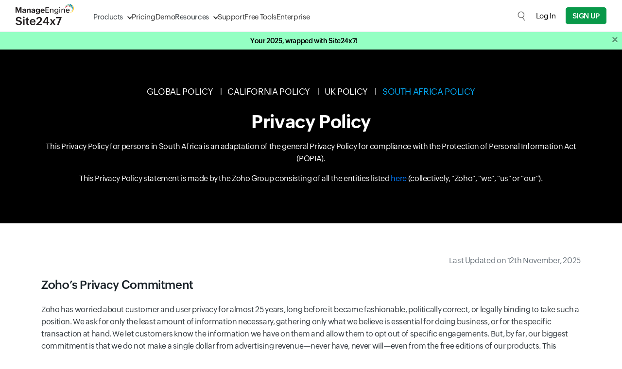

--- FILE ---
content_type: text/html
request_url: https://app.site24x7.com/en-za/privacy.html
body_size: 34872
content:
<!DOCTYPE html>
<html lang="en">
    <head>

        <!-- ZTM STARTS -->
        <script type="text/javascript">(function(w,s){var e=document.createElement("script");e.type="text/javascript";e.async=true;e.src="https://zohotagmanager.cdn.pagesense.io/ztmjs/0a792777671e4c4fbd61acf546ea9c77.js";var x=document.getElementsByTagName("script")[0];x.parentNode.insertBefore(e,x);})(window,"script");</script>
        <!-- ZTM ENDS -->

        <!-- Pagesense STARTS -->
        <script src="https://cdn-in.pagesense.io/js/0wk4aq5x/bd574a79138443698cff78980e7c478b.js"></script>
        <!-- Pagesense ENDS -->

        <meta http-equiv="Content-Type" content="text/html; charset=UTF-8"/>
        <meta http-equiv="X-UA-Compatible" content="IE=edge,chrome=1">

        <link rel="canonical" href="https://www.site24x7.com/en-za/privacy.html" />

        <link rel="SHORTCUT ICON" href="//img.site24x7static.com/images/site24x7-fav.ico?p=Jan_16_2026">
        <link rel="preload" as="font" href="//css.site24x7static.com/fonts/zoho_puvi_regular.woff2" type="font/woff2" crossorigin="anonymous">
        <link rel="preload" as="font" href="//css.site24x7static.com/fonts/zoho_puvi_bold.woff2" type="font/woff2" crossorigin="anonymous">
        <link rel="preload" as="font" href="//css.site24x7static.com/fonts/zoho_puvi_semibold.woff2" type="font/woff2" crossorigin="anonymous">
        <link rel="stylesheet" href="//css.site24x7static.com/css/font-awesome.css?p=Jan_16_2026" type="text/css"/>

        
            <link rel="stylesheet" href="//css.site24x7static.com/css/bootstrap4.min.css?p=Jan_16_2026" type="text/css"/>
            <link rel="stylesheet" href="//css.site24x7static.com/css/new-style.min.css?p=Jan_16_2026" type="text/css"/>
        

        

        
        <meta name="viewport" content="width=device-width, initial-scale=1, maximum-scale=1"/>
        
        <script type="text/javascript">
            var rumMOKey = '68167b0b369af4d2424acc60f0f3fc81';
            (function () {
                if (window.performance && window.performance.timing && window.performance.navigation) {
                    var site24x7_rum_beacon = document.createElement('script');
                    site24x7_rum_beacon.async = true;
                    site24x7_rum_beacon.setAttribute('src', '//static.site24x7rum.eu/beacon/site24x7rum-min.js?appKey=' + rumMOKey);
                    document
                        .getElementsByTagName('head')[0]
                        .appendChild(site24x7_rum_beacon);
                }
            })(window)

            const accountsDomain = "accounts.zoho.com";
            const i18n = {
                "requestDemo": "Request Demo",
                "getQuote": "Get Quote"
            }
        </script>
        
        <script type="text/javascript" src="//js.site24x7static.com/js/jquery.min.js?p=Jan_16_2026"></script>
        
            <title>Privacy Policy</title>
            
            <meta name="keywords" content="Privacy Policy - Site24x7, Site24x7 privacy policy, Free website monitoring,web site monitoring,url monitoring, website availability, website performance, website response time, site24x7, site 24 x 7, uptime, downtime, email, alert, notification, HTTP monitoring, https monitoring, free service"/>
            
            
            <meta name="description" content="Use Site24x7, FREE Web Site Monitoring service, 24 hours a day, 7 days a week, Site24x7 remotely monitors your Web site and gives you email alerts if your Web site goes down. You get out of the box Weekly reports on the performance of the website monitored."/>
            
            

            

            <style>
                

.sec-offer-section ul li span::after { background: #24cc8b; width: 2px; height: 10px; content: ''; position: absolute; left: 10px; top: 5px; transform: rotate(45deg); -webkit-transform: rotate(45deg); -ms-transform: rotate(45deg); -moz-transform: rotate(45deg); }
.sec-offer-section ul li span::before { background: #24cc8b; width: 2px; height: 5px; content: ''; position: absolute; left: 5px; top: 8px; transform: rotate(-45deg); -webkit-transform: rotate(-45deg); -ms-transform: rotate(-45deg); -moz-transform: rotate(-45deg); }
.sec-offer-section ul li { position: relative; padding: 0 0 0 35px; font-size: 18px; margin: 20px 0; }
.sec-offer-section ul li span { border: 1px solid #24cc8b; display: block; width: 20px; height: 20px; border-radius: 50%; position: absolute; left: 0; top: 5px; }
.privacy-tab ul li a { color: #fff; text-transform: uppercase; font-size: 18px; }
.privacy-tab ul li a.active { color: #03a9f5; }
.privacy-tab ul li:after { position: absolute; content: '|'; right: -3px; top: 9px; color: #fff; }
.privacy-tab ul li { position: relative; padding: 10px 15px; }
.privacy-tab ul li:last-child::after { content: ''; }
.ca-privacy-table th { width: 200px; }
.ca-privacy-table td, .ca-privacy-table th { padding: 10px; border: 1px solid #c3c3c3; font-size: 12pt; line-height: 22px; text-align: left; }
@media screen and (max-width: 991px) { .ca-privacy-table-responsive { overflow-x: auto; } }

            </style>

            
            

            <style>
                

                

                /*.signup-btn--green {
                    background: #089949;
                    color: #fff !important;
                    border: 1px solid #089949;
                    border-radius: 3px;
                }

                .pricing-btn--green {
                    background: #089949;
                    color: #fff;
                    border-radius: 3px;
                    border: 1px solid #089949;
                }

                .nav-link-color:hover {
                    color: #089949 !important;
                } */

                /* CTA Popup */

                .cta-popup {
                    display: block;
                    position: fixed;
                    bottom: 0px;
                    left: 0px;
                    padding: 50px;
                    border-top-right-radius: 10px;
                    transform: translateY(120%);
                    overflow: hidden;
                    background: #0e1010;
                    z-index: 50;
                }

                @media screen and (max-width: 992px) {
                    .cta-popup {
                        display: none;
                    }
                }

                .cta-popup.white {
                    box-shadow: 5px -8px 15px -3px rgba(0, 0, 0, 0.1);
                    background: #f7fffa;
                }

                @keyframes slideUp {
                    0% {
                        transform: translateY(120%)
                    }

                    100% {
                        transform: translateY(0);
                    }
                }

                @keyframes slideDown {
                    0% {
                        transform: translateY(0)
                    }

                    100% {
                        transform: translateY(120%);
                    }
                }

                .cta-popup-small {
                    display: block;
                    position: fixed;
                    outline: none;
                    bottom: 0px;
                    left: 0px;
                    border: none;
                    padding: 14px;
                    font-size: 12px;
                    color: #fff;
                    border-top-right-radius: 10px;
                    background-color: #0e1010;
                    z-index: 50;
                    animation: slideUp .3s ease-out forwards;
                }

                @media screen and (max-width: 1000px) {
                    .cta-popup-small {
                        display: none;
                    }
                }

                .cta-popup-small .cta-popup-btn {
                    display: inline-block;
                    max-width: max-content;
                    background-color: #f71919;
                    color: #fff;
                    border: none;
                    border: 1px solid #f71919;
                    font-weight: 500;
                    text-transform: uppercase;
                    border-radius: 5px;
                    padding: 4px 10px;
                    font-size: 10px;
                    transition: .2s all ease-in-out;
                }

                .cta-popup-small .cta-popup-btn:hover {
                    background-color: #d03737;
                    border: 1px solid #d03737;
                    color: #fff;
                    cursor: pointer;
                }

                .cta-popup-small .cta-popup-btn-outline {
                    display: inline-block;
                    max-width: max-content;
                    background-color: #0e1010;
                    color: #fff;
                    border: none;
                    border: 1px solid #f71919;
                    font-weight: 500;
                    text-transform: uppercase;
                    border-radius: 5px;
                    padding: 4px 10px;
                    font-size: 10px;
                    transition: .2s all ease-in-out;
                }

                .cta-popup-small .cta-popup-btn-outline:hover {
                    background-color: #d03737;
                    border: 1px solid #d03737;
                    color: #fff;
                    cursor: pointer;
                }

                .cta-popup-small:hover {
                    cursor: pointer;
                    background-color: #1e2529;
                }

                .cta-popup-small .open-cta-popup {
                    background: none;
                    outline: none;
                    border: none;
                    display: inline-flex;
                    align-items: center;
                    justify-content: center;
                    height: 20px;
                    width: 20px;
                    margin-left: 12px;
                    border-radius: 10px;
                    border: 1px solid #4e4e4e;
                    background-color: #0e1010;
                }

                .cta-popup-small .open-cta-popup::before {
                    content: '';
                    display: block;
                    height: 6px;
                    margin-top: 2px;
                    width: 6px;
                    border-right: 1.5px solid #fff;
                    border-bottom: 1.5px solid #fff;
                    transform: rotate(-135deg);
                    transition: .2s all ease-in-out;
                }

                .cta-popup .close-cta-popup {
                    position: absolute;
                    top: 6px;
                    right: 6px;
                    height: 20px;
                    width: 20px;
                    border-radius: 13.5px;
                    border: none;
                    outline: none;
                    line-height: 19px;
                    background-color: #6a6a6a;
                    transition: .2s all ease-in-out;
                }

                .cta-popup .close-cta-popup::before {
                    content: '';
                    display: block;
                    height: 8px;
                    width: 8px;
                    border-right: 1.5px solid #000;
                    border-bottom: 1.5px solid #000;
                    transform: rotate(45deg);
                    margin-top: -2px;
                    transition: .2s all ease-in-out;
                }

                .cta-popup .close-cta-popup.closed::before {
                    transform: rotate(-135deg);
                    margin-top: 2px;
                }

                .cta-popup .close-cta-popup:hover {
                    cursor: pointer;
                    background-color: #adadad;
                }

                .cta-popup.white .close-cta-popup {
                    background-color: #dee7d8;
                    color: #708074;
                }

                .cta-popup.white .close-cta-popup:hover {
                    background-color: #bac6b1;
                    color: #1e2420;
                }

                .cta-popup span.title {
                    display: block;
                    font-size: 25px;
                    color: #fff;
                    font-weight: 100;
                    margin-bottom: 15px;
                }

                .cta-popup.white span.title {
                    color: #1b2329;
                }

                .cta-popup p {
                    color: #acb0b4;
                    font-size: 14px;
                }

                .cta-popup.white p {
                    font-size: 16px;
                    color: #136d2e;
                }

                .cta-popup ul li {
                    color: #fff;
                    margin-bottom: 10px;
                }

                .cta-popup.white ul li {
                    color: #30373c;
                }

                .cta-popup ul li::before {
                    content: '';
                    height: 13px;
                    width: 13px;
                    margin-right: 10px;
                    filter: brightness(120%);
                    display: inline-block;
                    background-image: url('///img.site24x7static.com/images/pricing-have.svg');
                    background-size: contain;
                    background-repeat: no-repeat;
                    background-position: center;
                }

                .cta-popup .cta-popup-btn {
                    display: block;
                    max-width: max-content;
                    background-color: #f71919;
                    color: #fff;
                    border: none;
                    border: 1px solid #f71919;
                    font-weight: 500;
                    text-transform: uppercase;
                    border-radius: 5px;
                    padding: 10px 20px;
                    font-size: 16px;
                    margin-top: 20px;
                    transition: .2s all ease-in-out;
                }

                .cta-popup .cta-popup-btn:hover {
                    background-color: #d03737;
                    border: 1px solid #d03737;
                    color: #fff;
                    cursor: pointer;
                }

                .cta-popup .cta-popup-btn-outline {
                    display: block;
                    max-width: max-content;
                    background-color: transparent;
                    color: #fff;
                    border: none;
                    border: 1px solid #f71919;
                    font-weight: 500;
                    text-transform: uppercase;
                    border-radius: 5px;
                    padding: 10px 20px;
                    font-size: 16px;
                    margin-top: 20px;
                    transition: .2s all ease-in-out;
                }

                .cta-popup .cta-popup-btn-outline:hover {
                    background-color: #d03737;
                    border: 1px solid #d03737;
                    color: #fff;
                    cursor: pointer;
                }

                .cta-popup.white .cta-popup-btn-outline {
                    color: #1b2329;
                }

                .cta-popup.white .cta-popup-btn-outline:hover {
                    background-color: #d03737;
                    border: 1px solid #d03737;
                    color: #fff;
                    cursor: pointer;
                }

                /* Gallery box starts */

                .gbox-view {
                    position: fixed;
                    display: flex;
                    align-items: center;
                    justify-content: center;
                    top: 0;
                    left: 0;
                    background-color: rgba(255, 255, 255, 0.9);
                    width: 100vw;
                    height: 100vh;
                    z-index: 999;
                    padding: 40px;
                    animation: gboxFadeIn 0.2s ease-in-out forwards;
                }

                .gbox-view img {
                    transition: all .2s ease-in-out !important;
                    background-color: #fff;
                    object-fit: contain;
                    width: 90%;
                    max-height: 100%;
                    max-width: 100%;
                }

                .gbox-view .gbox-close {
                    position: absolute;
                    border: none;
                    background-color: #020c12;
                    border: 1px solid #020c12;
                    border-radius: 8px;
                    display: flex;
                    align-items: center;
                    justify-content: center;
                    font-weight: 600;
                    color: #fff;
                    font-size: 25px;
                    height: 30px;
                    width: 30px;
                    top: 20px;
                    right: 20px;
                    transition: .2s all ease-in-out;
                }

                .gbox-view .gbox-close:hover {
                    cursor: pointer;
                    background-color: #fff;
                    color: #020c12;
                }

                @keyframes gboxFadeIn {
                    0% {
                        background-color: rgba(255, 255, 255, 0);
                        transform: scale(1.025);
                    }

                    100% {
                        background-color: rgba(255, 255, 255, 0.7);
                        transform: scale(1);
                    }
                }

                /* Gallery box ends */
            </style>

        

        


        <!-- Generated by Eleventy -->
    </head>
    <body>
        
            
                
                    <style>
    header {
        position: sticky;
        top: 0;
        width: 100%;
        background-color: #fff;
        border-bottom: 1px solid #dde2e7;
        display: flex;
        flex-direction: column-reverse;
        z-index: 500;
    }

    /* Primary menu layout */
    header .primary-menu {
        position: relative;
        display: flex;
        width: 100%;
        max-width: 1440px;
        margin: 0 auto;
        padding: 10px 32px;
        justify-content: space-between;
        align-items: center;
    }

    /* Logo inside primary menu */
    header .primary-menu .logo {
        font-size: 1.5rem;
        font-weight: bold;
        color: #333;
        width: 120px;
        height: 50px;
        margin-right: 40px;
        margin-top: -5px;
        text-decoration: none;
        background-image: url('//img.site24x7static.com/images/site24x7-logo-new.svg?p=Jan_16_2026');
        background-position: center;
        background-repeat: no-repeat;
        background-size: contain;
    }
    header .primary-menu .logo.logo-alt {
           background-image: none;
            height: unset;
            width: unset;
            margin-top: 0;
            display: flex;
            align-items: end;
            font-size: 1.3rem;
            font-weight: 500;
            align-items: center;
            }
        header .primary-menu .logo.logo-alt .logo-text {
        line-height: 18px;
    }
     header .primary-menu .logo.logo-alt .logo-sub-text {
        font-size: 11px;
    font-weight: 300;
    display: block;
    line-height: 14px;
    }

    /* Primary nav links */
    header .primary-menu nav {
        display: flex;
        gap: 30px;
    }

    header .primary-menu nav a {
        padding-top: 5px;
        align-items: center;
        line-height: 40px;
        font-size: 15px;
        font-family: 'ZohoPuvi', sans-serif;
        text-decoration: none;
        height: 100%;
        color: #333333;
        font-weight: 300;
        transition: .1s all ease-in-out;
    }

    @media (hover: hover),
    (-ms-high-contrast:none) {
        header .primary-menu nav a:hover {
            color: #089949;
        }
    }


    /* Dropdown indicator */

    header .primary-menu nav a.dropdown {
        position: relative;
    }

    header .primary-menu nav a.dropdown::after {
        content: '';
        display: block;
        height: 8px;
        width: 8px;
        border: 1.5px solid transparent;
        border-right-color: #333;
        border-bottom-color: #333;
        transform: rotate(45deg);
        margin-top: -3px;
        margin-left: 10px;
        transition: .3s all cubic-bezier(.25, .75, .5, 1.25);
        transform-origin: center;
    }

    header .primary-menu nav a.dropdown::before {
        display: none;
        content: '';
        position: absolute;
        left: 35%;
        top: 48px;
        height: 15px;
        width: 15px;
        border-top: 1px solid #dde2e7;
        border-left: 1px solid #dde2e7;
        background-color: #fff;
        z-index: 890;
    }

    header .primary-menu nav a.dropdown.active::after {
        transform: rotate(-45deg);
        border-right-color: transparent;
        transform: rotate(45deg);
        margin-top: 6px;
        border-bottom-color: transparent;
        border-top-color: #089949;
        border-left-color: #089949;
    }

    header .primary-menu nav a.dropdown.active::before {
        display: block;
        animation: dropdownSlideUp .2s ease-out forwards;
    }

    @keyframes dropdownSlideUp {
        0% {
            opacity: 0;
            transform: translateY(10px) rotate(45deg);
        }

        100% {
            opacity: 1;
            transform: translateY(0px) rotate(45deg);
        }
    }

    header .primary-menu nav a.active {
        color: #089949;
    }

    @media (hover: hover),
    (-ms-high-contrast:none) {
        header .primary-menu nav a.dropdown:hover {
            color: #089949;
        }
    }

    header .primary-menu .header-cta-wrapper {
        display: flex;
        align-items: center;
    }

    /* Dropdown wrapper */
    header .primary-menu .dropdown-wrapper {
        position: absolute;
        top: 65px;
        left: 100px;
        height: auto;
        padding: 0px;
        min-height: 300px;
        min-width: 400px;
        max-height: calc(100dvh - 65px);
        border: 1px solid #dde2e7;
        border-radius: 15px;
        border-top-right-radius: 0px;
        border-top-left-radius: 0px;
        z-index: 400;
        box-shadow: rgba(0, 0, 0, 0.18) 0px 2px 4px;
        background-color: #fff;
        animation: dropdownSlideIn .1s ease-in-out forwards;
        transition: .1s all ease-in-out;
        overflow: hidden;
    }

    @media screen and (max-height: 650px) {
        header .primary-menu .dropdown-wrapper {
            overflow-y: auto;
        } 
    }

    /* Dropdown menu and structure */
    header .dropdown-wrapper .dropdown-f-menu {
        display: none;
        height: 100%;
    }

    header .dropdown-wrapper .dropdown-f-menu.show {
        display: flex;
        animation: dropdownSlideIn .3s cubic-bezier(.25, .75, .5, 1.25) forwards;
    }

    @keyframes dropdownSlideIn {
        0% {
            transform: translateY(-50px);
            opacity: 0;
        }

        100% {
            transform: translateY(0px);
            opacity: 1;
        }
    }

    @keyframes dropdownSlideInQuick {
        0% {
            transform: translateY(-20px);
            opacity: 0;
        }

        100% {
            transform: translateY(0px);
            opacity: 1;
        }
    }

    header .dropdown-wrapper .dropdown-column {
        padding: 15px 25px 0px 25px;
    }

    header .dropdown-wrapper .dropdown-column nav {
        padding: 0;
        gap: 0px;
        margin-bottom: 20px;
    }

    header .dropdown-wrapper #resource-dropdown .dropdown-column {
        padding: 20px 30px 0px 30px;
    }

    header .dropdown-wrapper #resource-dropdown .dropdown-column nav a {
        padding: 10px;
        padding-right: 15px;
        max-width: max-content;
    }

    header .dropdown-wrapper #resource-dropdown .dropdown-column nav a .link-text {
        margin-bottom: 0;
    }

    header .dropdown-wrapper .dropdown-f-menu .dropdown-column-filled {
        max-width: 270px;
        background-color: #f4f6f7;
        border-right: 1px solid #dde2e7;
    }

    header .dropdown-wrapper .dropdown-f-menu .dropdown-column-filled .link-text {
        font-weight: 700;
    }

    header .dropdown-wrapper .dropdown-f-menu .dropdown-column-filled .link-text::after {

        display: inline-block;
        content: '';
        height: 12px;
        width: 12px;
        background-image: url(///img.site24x7static.com/images/arrow-black.svg);
        background-repeat: no-repeat;
        background-position: center;
        background-size: contain;
        margin-top: -1px;
        margin-left: 10px;
        font-weight: 100;
        opacity: .2;
        transition: .1s all ease-in-out;
    }

    header .dropdown-wrapper .dropdown-f-menu .dropdown-column-filled nav a:hover .link-text::after {
        color: #089949;
        opacity: 1;
        margin-left: 12px;
    }

    header .dropdown-wrapper .dropdown-f-menu .dropdown-column-filled nav a {
        padding: 6px 25px;
        padding-top: 0px;
        margin-bottom: 10px;
    }

    /* Dropdown text elements */

    header .dropdown-wrapper .link-icon {
        display: flex;
        align-items: center;
        justify-content: center;
        height: 30px;
        width: 30px;
        margin-right: 15px;
        border: 1px solid #eef1f4;
        border-radius: 4px;
        background-color: #fff;
        transition: .1s all ease-in-out;
    }

    header .dropdown-wrapper .link-icon img {
        width: 15px;
        transition: .3s all cubic-bezier(.25, .75, .5, 1.25);
        filter: brightness(0);
        opacity: .6;
    }

    header .dropdown-wrapper .dual-link {
        padding: 0px 0px 0px 40px;
        line-height: 12px;
        margin-top: 7px;
        margin-bottom: 10px;
    }

    header .dropdown-wrapper .dual-link a {
        font-size: 11px;
        line-height: 12px;
        padding: 4px 8px;
        margin: 0;
        border-radius: 3px;
        margin-right: 2px;
        background-color: #f2f5f8;
        color: #3177c0;
        font-weight: 400;
        letter-spacing: 0.5px;
        text-transform: uppercase;
        transition: .1s all ease-in-out;
    }





    @media (hover: hover),
    (-ms-high-contrast:none) {
        header .dropdown-wrapper .dual-link a.saas:hover {
            background: #089949;
            color: #fff;
        }

        header .dropdown-wrapper .dual-link a.on-prem:hover {
            background: #E9142B;
            color: #fff;
        }
    }


    header .dropdown-wrapper a {
        margin-left: -10px;
        padding: 6px;
        border-radius: 5px;
    }

    @media (hover: hover),
    (-ms-high-contrast:none) {
        header .dropdown-wrapper a:hover {
            background-color: #f2f5f8;
        }
    }



    header .dropdown-wrapper a:hover .link-icon img {
        transform: scale(1.2);
        filter: brightness(0) invert(1);
        opacity: 1;
    }

    header .dropdown-wrapper a:hover .link-icon {
        background-color: #089949;
    }

    header .dropdown-wrapper .link-text {
        display: block;
        font-size: 15px;
        line-height: 20px;
        color: #353a3d;
        letter-spacing: -0.2px;
        font-weight: 400;
        transition: .1s all ease-in-out;
    }

    header .dropdown-wrapper a:hover .link-text {
        color: #000;
    }

    header .dropdown-wrapper .link-desc {
        display: block;
        font-size: 12px;
        line-height: 14px;
        color: #7d8488;
        transition: .1s all ease-in-out;
    }

    header .dropdown-wrapper a:hover .link-desc {
        color: #000;
    }

    header .dropdown-wrapper span.title {
        display: block;
        text-transform: uppercase;
        font-size: 12px;
        font-weight: 400;
        letter-spacing: 0.5px;
        color: #089949;
        margin-bottom: 10px;
    }

    @media screen and (max-width: 1280px) {

        header .primary-menu .dropdown-wrapper {
            left: 30px;
        }

        header .dropdown-wrapper .dropdown-column {
            padding: 10px 20px 0px 20px;
        }

        header .dropdown-wrapper .dropdown-column nav {
            margin-bottom: 10px;
        }

        header .dropdown-wrapper .link-text {
            font-size: 14px;
            margin-bottom: 3px;
        }

        header .dropdown-wrapper .dual-link {
            margin-top: 5px;
        }
    }


    header #product-dropdown .bottom-wide {
        border-top: 1px solid #dde2e7;
        background-color: #f4f6f7;
    }

    header #product-dropdown .bottom-wide nav {
        gap: 10px;
    }

    header #product-dropdown .bottom-wide nav a {
        padding: 15px 25px;
        margin: 0;
    }



    @media (hover: hover),
    (-ms-high-contrast:none) {
        header #product-dropdown .bottom-wide nav a:hover {
            background-color: transparent;
        }
    }

    header #product-dropdown .bottom-wide nav a .link-text {
        font-weight: 300;
        font-size: 14px;
        border-bottom: 1px solid transparent;
    }

    header #product-dropdown .bottom-wide nav a:hover .link-text {
        color: #089949;
        border-bottom: 1px solid #089949;
    }

    /* Product dropdown specific */
    header #product-dropdown {
        margin: 0 auto;
        justify-content: center;
    }

    /* Secondary menu layout */
    header .secondary-menu {
        display: flex;
        width: 100%;
        margin: 0 auto;
        align-items: center;
        background-color: #0f1011;
        justify-content: end;
    }

    header .secondary-menu nav {
        display: flex;
        gap: 16px;
        align-items: center;
        justify-content: end;
        padding: 2px 30px;
        width: 100%;
        max-width: 1440px;
        margin: 0 auto;
    }

    header .secondary-menu nav a {
        font-size: 13px;
        color: #dee3e8;
    }

    /* Hide the checkbox */
    #menu-toggle {
        display: none;
    }

    /* Hamburger icon container */

    .hamburger-icon {
        margin: 0;
        display: none;
    }

    .hamburger-menu-icon {
        width: 17px;
        height: 13px;
        position: relative;
        cursor: pointer;
        display: flex;
        justify-content: center;
        align-items: center;
    }

    .hamburger-menu-icon span {
        position: absolute;
        height: 1.5px;
        width: 100%;
        background: #333;
        border-radius: 2px;
        transition: all 0.3s ease-in-out;
    }

    .hamburger-menu-icon span:nth-child(1) {
        top: 0;
    }

    .hamburger-menu-icon span:nth-child(2) {
        top: 50%;
        transform: translateY(-50%);
    }

    .hamburger-menu-icon span:nth-child(3) {
        bottom: 0;
    }

    /* Toggle to close icon */
    #menu-toggle:checked+.hamburger-menu-icon span:nth-child(1) {
        transform: rotate(45deg);
        top: calc(50% - 1.5px);
    }

    #menu-toggle:checked+.hamburger-menu-icon span:nth-child(2) {
        opacity: 0;
    }

    #menu-toggle:checked+.hamburger-menu-icon span:nth-child(3) {
        transform: rotate(-45deg);
        bottom: 50%;
    }

    .dropdown-wrapper .menu-back {
        display: none;
    }

    header .header-cta-wrapper .global-search {
        height: 20px;
        width: 20px;
        margin-right: 20px;
        outline: none;
        border: none;
        background-color: transparent;
        background-image: url('///img.site24x7static.com/images/global-search.svg');
        background-repeat: no-repeat;
        background-size: contain;
        opacity: .6;
        transition: .2s all ease-in-out;
        background-position: center;
    }

    header .header-cta-wrapper .user-login {
        height: 30px;
        width: 30px;
        margin-right: 20px;
        outline: none;
        border: none;
        border-radius: 15px;
        background-color: transparent;
        background-repeat: no-repeat;
        background-size: contain;
        opacity: .9;
        transition: .2s all ease-in-out;
        background-position: center;
        overflow: hidden;
    }

    header .header-cta-wrapper .user-login img {
        height: 100%;
        width: 100%;
        display: block;
    }

    header .header-cta-wrapper .global-search.active {
        opacity: 1;
        background-image: url('///img.site24x7static.com/images/search-close.svg');
    }

    header .header-cta-wrapper .global-search:hover, header .header-cta-wrapper .user-login:hover {
        cursor: pointer;
        opacity: 1;
    }

    header .header-cta-wrapper #log-in-btn {
        margin-right: 20px;
        font-size: 15px;
    }

    @media screen and (max-width: 1170px) {
        header .primary-menu nav a {
            font-size: 14px;
        }

        header .header-cta-wrapper #log-in-btn {
            margin-right: 15px;
            font-size: 14px;
        }
    }

    header #global-search-form {
        display: none;
        opacity: 0;
        transition: .2s all ease-in-out;
    }

    header #dropdown-login {
        display: none;
    }

    header #dropdown-login::after {
        display: inline-block;
        height: 16px;
        width: 16px;
        content: '';
        background-image: url('///img.site24x7static.com/images/login-access-icon.svg');
        background-repeat: no-repeat;
        background-size: contain;
        background-position: center;
        margin-bottom: -2px;
        margin-left: 10px;
        opacity: .7;
    }

    @media screen and (min-width: 1030px) {

        header #global-search-form.active {
            display: flex;
            position: absolute;
            width: 100%;
            opacity: 1;
            top: 66px;
            left: 0px;
            background-color: #fff;
            z-index: 5;
            padding: 20px;
            border-bottom-right-radius: 10px;
            border-bottom-left-radius: 10px;
            box-shadow: rgba(0, 0, 0, 0.18) 0px 2px 4px;
            animation: dropdownSlideIn .1s ease-in-out forwards;
        }

        header #global-search-input {
            width: 100%;
            outline: none;
            border: none;
            background: none;
            padding: 8px 16px;
            font-family: 'ZohoPuvi', sans-serif;
            font-size: 15px;
            font-weight: 300;
            background-color: #f4f6f7;
            border-top-left-radius: 7px;
            border-bottom-left-radius: 7px;
            border: 1px solid #dde2e7;
            border-right: none;
        }

        header #global-search-form button[type='submit'] {
            background-color: #000;
            border: 1px solid #dde2e7;
            width: 50px;
            border-top-right-radius: 7px;
            border-bottom-right-radius: 7px;
        }

        header #global-search-form button[type='submit'] img {
            filter: brightness(0) invert(1);
            width: 18px;
        }
    }

    @media screen and (max-width: 1030px) {

        header .global-search {
            display: none;
        }

        header #global-search-form {
            display: block;
            opacity: 1;
            margin: 0;
            border-bottom: 1px solid #dde2e7;

        }

        header #global-search-input {
            width: 100%;
            outline: none;
            border: none;
            background: none;
            padding: 10px 32px;
            font-family: 'ZohoPuvi', sans-serif;
            font-size: 15px;
            font-weight: 300;
            background-color: #f4f6f7;
        }

        header #global-search-form {
            position: relative;
        }

        header #global-search-form button[type='submit'] {
            display: flex;
            align-items: center;
            position: absolute;
            top: 0;
            right: 0;
            height: 100%;
            padding: 0px 28px 0px 10px;
            outline: none;
            background-color: #f4f6f7;
            border: none;
        }

        header #global-search-form button[type='submit'] img {
            display: block;
            height: 15px;
            width: 15px;
        }


        header .primary-menu {
            position: relative;
            padding-right: 10px;
        }

        header .primary-menu .primary-links-wrapper {
            display: none;
        }

        header .primary-menu .primary-links-wrapper.active {
            display: block;
            width: 100%;
            position: absolute;
            top: 66px;
            left: 0;
            background-color: #fff;
            animation: dropdownSlideInQuick .1s ease-in-out forwards;
        }

        header .primary-menu .primary-links-wrapper a {
            display: flex;
            padding: 12px 32px;
            line-height: 20px;
            border-bottom: 1px solid #dde2e7;
        }

        header .primary-menu nav a {
            font-size: 16px;
        }

        .dropdown-wrapper .menu-back {
            position: sticky;
            top: 0;
            display: flex;
            align-items: center;
            padding: 8px 28px;
            width: 100%;
            text-align: left;
            background-color: #f4f6f7;
            font-size: 14px;
            border: none;
            outline: none;
            border-bottom: 1px solid #dde2e7;
            z-index: 5;
        }

        .dropdown-wrapper .menu-back::before {
            content: '';
            display: block;
            height: 8px;
            width: 8px;
            border: 1.5px solid transparent;
            border-right-color: #333;
            border-bottom-color: #333;
            transform: rotate(135deg);
            margin-top: -1px;
            margin-right: 10px;
            transition: .3s all cubic-bezier(.25, .75, .5, 1.25);
            transform-origin: center;
        }

        header .primary-menu nav a.dropdown {
            display: flex;
            justify-content: space-between;
            align-items: center;
        }

        header .primary-menu nav a.dropdown::after {
            height: 10px;
            width: 10px;
        }

        .floating-buttons {
            z-index: 100 !important;
        }

        header .primary-menu .dropdown-wrapper {
            left: 0px;
            border-radius: 0;
            min-height: unset;
            min-width: unset;
            overflow-y: auto;
            width: 100vw;
            max-height: calc(100vh - 65px);
            max-height: calc(100dvh - 65px);
            animation: dropdownSlideInQuick .1s ease-in-out forwards;
        }

        header .dropdown-wrapper .dropdown-f-menu.show {
            flex-direction: column;
        }

        header .primary-menu nav a.dropdown.active::before {
            display: none;
        }

        header .dropdown-wrapper .dropdown-f-menu .flex-wrapper {
            flex-direction: column;
        }

        header #product-dropdown .bottom-wide nav a {
            padding: 15px;
        }

        .hamburger-icon {
            display: block;
            padding: 10px;
            padding-right: 22px;
        }

        header .secondary-menu {
            display: none;
        }

        header .dropdown-wrapper .dropdown-f-menu .dropdown-column-filled {
            background-color: #fff;
            padding: 10px 0 0 0 !important;
            border: none;
            max-width: 100%;
        }

        header .dropdown-wrapper .dropdown-f-menu .dropdown-column-filled nav a {
            flex-direction: row !important;
            align-items: center !important;
            padding: 5px 28px;
            margin-bottom: 0px;
            margin-left: 0px;
        }

        header .dropdown-wrapper #resource-dropdown .dropdown-column {
            padding: 10px 28px 0px 28px;
        }

        header .dropdown-wrapper #resource-dropdown .dropdown-column nav a {
            max-width: 100%;
        }

        header .dropdown-wrapper .link-desc {
            display: none;
        }

        header .dropdown-wrapper .dropdown-f-menu .dropdown-column-filled .link-text::after {
            display: none;
        }

        header .nav-signup-btn {
            margin-right: 15px;
        }

        header #log-in-btn {
            display: none;
        }

        header #dropdown-login {
            display: block
        }
    }

    body.locked {
        position: relative;
        overflow: hidden
    }

    body.locked .overlay {
        height: 100%;
        width: 100%;
        content: '';
        opacity: 1;
        visibility: visible;
        z-index: 110;
        transition: .1s all ease-in-out;
        background-color: transparent;
    }

    body.locked .overlay::before {
        display: block;
        content: '';
        height: 100%;
        width: 100%;
        background-color: rgba(0, 0, 0, 0.6);
        position: absolute;
        transform: scale(5);
        top: 0;
    }

    body.locked #temp-body {
        overflow: hidden;
        filter: blur(6px);
        transition: .1s all ease-out;
    }

    @keyframes shake {
        0%, 100% { transform: translateX(0); }
        25% { transform: translateX(-10px); }
        50% { transform: translateX(10px); }
        75% { transform: translateX(-10px); }
    }

    body.locked .shake-active {
        animation: shake 0.3s ease-in-out infinite;
    }

    .floating-buttons {
        z-index: 100;
    }
     @media(max-width:460px){
        header .primary-menu .logo.logo-alt{
            font-size: 12px;
        }
        header .primary-menu .logo.logo-alt .logo-text {
            line-height: 20px;
        }
        header .primary-menu .logo.logo-alt .logo-sub-text {
            font-size: 10px;
            line-height: 10px;
        }
    }
</style>

<header>
    <div class="primary-menu">
        <div class="d-flex">
            
            <a href="/" class="logo"></a>
            
            <nav class="primary-links-wrapper">
                <form id="global-search-form" novalidate role="search">
                    <input id="global-search-input" type="search" placeholder="Search..." autocomplete="off" autocorrect="off" autocapitalize="off" spellcheck="false" required="" maxlength="512">
                    <button type="submit"><img src="//img.site24x7static.com/images/global-search-icon.svg" alt="Search Icon"></button>
                </form>

                <a class="dropdown" data-dropdown-target='product-dropdown'>Products</a>
                <a href="/site24x7-pricing.html?src=head-n">Pricing</a>
                <a href="/schedule-demo.html?src=head-n">Demo</a>
                 
                
                
                <a class="dropdown" data-dropdown-target='resource-dropdown'>Resources</a>
                
                <a href="/contact-support.html?src=head-n">Support</a>
                
                <a href="/tools/?src=head-n">Free Tools</a>
                <a href="/enterprise/?src=head-n">Enterprise</a>
                
                <a id='dropdown-login' href="/login.html">Log in</a>
            </nav>
            <div class="dropdown-wrapper d-none">
                <button class="menu-back"></button>
                <div id="product-dropdown" class="dropdown-f-menu flex-column">
                    <div class="p-2">
                        <div class="d-flex flex-wrapper">
                            <div class="dropdown-column">
                                <span class="title">Synthetics and RUM</span>
                                <nav class="d-flex align-items flex-column">
                                    <a class="d-flex align-items-center" href="/website-monitoring.html?src=prod-menu">
                                        <span class="link-icon">
                                            <img src="//img.site24x7static.com/images/product-icons/website-monitoring-product-icon.svg" alt="">
                                        </span>
                                        <div>
                                            <span class="link-text">Website monitoring</span>
                                        </div>
                                    </a>
                                    <a class="d-flex align-items-center" href="/synthetic-transaction-monitoring.html?src=prod-menu">
                                        <span class="link-icon">
                                            <img src="//img.site24x7static.com/images/product-icons/synthetic-monitoring-product-icon.svg" alt="">
                                        </span>
                                        <div>
                                            <span class="link-text">Multi-step transaction monitoring</span>
                                        </div>
                                    </a>
                                    <a class="d-flex align-items-center" href="/real-user-monitoring.html?src=prod-menu">
                                        <span class="link-icon">
                                            <img src="//img.site24x7static.com/images/product-icons/real-user-monitoring-product-icon.svg" alt="">
                                        </span>
                                        <div>
                                            <span class="link-text">Real user monitoring (RUM)</span>
                                        </div>
                                    </a>
                                    <a class="d-flex align-items-center" href="/mobile-rum.html?src=prod-menu">
                                        <span class="link-icon">
                                            <img src="//img.site24x7static.com/images/product-icons/mobile-rum-monitoring-product-icon.svg" alt="">
                                        </span>
                                        <div>
                                            <span class="link-text">Mobile RUM</span>
                                        </div>
                                    </a>
                                </nav>
                                <span class="title">Logs</span>
                                <nav class="d-flex align-items flex-column">
                                    <a class="d-flex align-items-center" href="/log-management.html?src=prod-menu">
                                        <span class="link-icon">
                                            <img src="//img.site24x7static.com/images/product-icons/log-management-product-icon.svg" alt="">
                                        </span>
                                        <div>
                                            <span class="link-text">Log management</span>
                                        </div>
                                    </a>
                                </nav>
                                <span class="title">Observability</span>
                                <nav class="d-flex align-items flex-column">
                                    <a class="d-flex align-items-center" href="/application-performance-monitoring.html?src=prod-menu">
                                        <span class="link-icon">
                                            <img src="//img.site24x7static.com/images/product-icons/application-performance-monitoring-product-icon.svg" alt="">
                                        </span>
                                        <div>
                                            <span class="link-text">Application performance monitoring</span>
                                        </div>
                                    </a>
                                    <a class="d-flex align-items-center" href="/database-monitoring.html?src=prod-menu">
                                        <span class="link-icon">
                                            <img src="//img.site24x7static.com/images/product-icons/database-monitoring-product-icon.svg" alt="">
                                        </span>
                                        <div>
                                            <span class="link-text">Database monitoring</span>
                                        </div>
                                    </a>
                                    <a class="d-flex align-items-center" href="/plugins.html?src=prod-menu">
                                        <span class="link-icon">
                                            <img src="//img.site24x7static.com/images/extensive-plugin-integrations.svg" alt="">
                                        </span>
                                        <div>
                                            <span class="link-text">Plugin integrations</span>
                                        </div>
                                    </a>
                                    <a target="_blank" href="https://www.manageengine.com/cloudspend/?src=s247-prod-menu" class="d-flex align-items-center">
                                        <span class="link-icon">
                                            <img src="//img.site24x7static.com/images/cost-effective-solution.svg" alt="">
                                        </span>
                                        <div>
                                            <span class="link-text">Cloud cost management</span>
                                        </div>
                                    </a>
                                </nav>

                            </div>
                            <div class="dropdown-column">
                                <span class="title">Infrastructure</span>
                                <nav class="d-flex align-items flex-column">
                                    <a class="d-flex align-items-center" href="/server-monitoring.html?src=prod-menu">
                                        <span class="link-icon">
                                            <img src="//img.site24x7static.com/images/product-icons/server-monitoring-product-icon.svg" alt="">
                                        </span>
                                        <div>
                                            <span class="link-text">Server monitoring</span>
                                        </div>
                                    </a>
                                    <a class="d-flex align-items-center" href="/aws-monitoring.html?src=prod-menu">
                                        <span class="link-icon">
                                            <img src="//img.site24x7static.com/images/product-icons/aws-monitoring-product-icon.svg" alt="">
                                        </span>
                                        <div>
                                            <span class="link-text">AWS monitoring</span>
                                        </div>
                                    </a>
                                    <a class="d-flex align-items-center" href="/azure/?src=prod-menu">
                                        <span class="link-icon">
                                            <img src="//img.site24x7static.com/images/product-icons/azure-monitoring-product-icon.svg" alt="">
                                        </span>
                                        <div>
                                            <span class="link-text">Azure monitoring</span>
                                        </div>
                                    </a>
                                    <a class="d-flex align-items-center" href="/gcp/?src=prod-menu">
                                        <span class="link-icon">
                                            <img src="//img.site24x7static.com/images/product-icons/cloud-monitoring-product-icon.svg" alt="">
                                        </span>
                                        <div>
                                            <span class="link-text">GCP monitoring</span>
                                        </div>
                                    </a>
                                    <a class="d-flex align-items-center" href="/oci-monitoring.html?src=prod-menu">
                                        <span class="link-icon">
                                            <img src="//img.site24x7static.com/images/product-icons/oci-monitoring-product-icon.svg" alt="">
                                        </span>
                                        <div>
                                            <span class="link-text">OCI monitoring</span>
                                        </div>
                                    </a>
                                    <a class="d-flex align-items-center" href="/kubernetes-monitoring.html?src=prod-menu">
                                        <span class="link-icon">
                                            <img src="//img.site24x7static.com/images/product-icons/kubernetes-monitoring-product-icon.svg" alt="">
                                        </span>
                                        <div>
                                            <span class="link-text">Kubernetes monitoring</span>
                                        </div>
                                    </a>
                                    <a class="d-flex align-items-center" href="/virtualization-monitoring.html?src=prod-menu">
                                        <span class="link-icon">
                                            <img src="//img.site24x7static.com/images/product-icons/virtualization-monitoring-product-icon.svg" alt="">
                                        </span>
                                        <div>
                                            <span class="link-text">Virtualization monitoring</span>
                                        </div>
                                    </a>
                                </nav>
                                <span class="title">Platform</span>
                                <nav class="d-flex align-items flex-column">
                                    <a class="d-flex align-items-center" href="/aiops.html?src=prod-menu">
                                        <span class="link-icon">
                                            <img src="//img.site24x7static.com/images/product-icons/aiops-product-icon.svg" alt="">
                                        </span>
                                        <div>
                                            <span class="link-text">AIOps</span>
                                        </div>
                                    </a>
                                    <a class="d-flex align-items-center" href="/integrations.html?src=prod-menu">
                                        <span class="link-icon">
                                            <img src="//img.site24x7static.com/images/product-icons/integration-product-icon.svg" alt="">
                                        </span>
                                        <div>
                                            <span class="link-text">Integrations</span>
                                        </div>
                                    </a>
                                </nav>
                            </div>
                            <div class="dropdown-column">
                                <span class="title">Network</span>
                                <nav class="d-flex align-items flex-column">
                                    <a class="d-flex align-items-center" href="/network-monitoring.html?src=prod-menu">
                                        <span class="link-icon">
                                            <img src="//img.site24x7static.com/images/product-icons/network-monitoring-product-icon.svg" alt="">
                                        </span>
                                        <div>
                                            <span class="link-text">Network monitoring</span>
                                        </div>
                                    </a>
                                    <div class="dual-link">
                                        <a href="/network-monitoring.html?src=prod-menu-s" class="saas dual-link-text">SaaS</a>
                                        <a target="_blank" href="https://www.manageengine.com/network-monitoring/?src=s247-prod-menu" class="on-prem dual-link-text">On-Prem</a>
                                    </div>
                                    <a class="d-flex align-items-center" href="/network-traffic-monitoring.html?src=prod-menu">
                                        <span class="link-icon">
                                            <img src="//img.site24x7static.com/images/product-icons/network-traffic-monitoring-product-icon.svg" alt="">
                                        </span>
                                        <div>
                                            <span class="link-text">Network traffic monitoring</span>
                                        </div>
                                    </a>
                                    <div class="dual-link">
                                        <a href="/network-traffic-monitoring.html?src=prod-menu-s" class="saas dual-link-text">SaaS</a>
                                        <a target="_blank" href="https://www.manageengine.com/products/netflow/?src=s247-prod-menu" class="on-prem dual-link-text">On-Prem</a>
                                    </div>
                                    <a class="d-flex align-items-center" href="/network-configuration-manager.html?src=prod-menu">
                                        <span class="link-icon">
                                            <img src="//img.site24x7static.com/images/product-icons/ncm-monitoring-product-icon.svg" alt="">
                                        </span>
                                        <div>
                                            <span class="link-text">Network configuration management</span>
                                        </div>
                                    </a>
                                    <div class="dual-link">
                                        <a href="/network-configuration-manager.html?src=prod-menu-s" class="saas dual-link-text">SaaS</a>
                                        <a target="_blank" href="https://www.manageengine.com/network-configuration-manager/?src=s247-prod-menu" class="on-prem dual-link-text">On-Prem</a>
                                    </div>
                                    <a class="d-flex align-items-center" href="/ip-address-management.html?src=prod-menu">
                                        <span class="link-icon">
                                            <img src="//img.site24x7static.com/images/product-icons/ipam-monitoring-product-icon.svg" alt="">
                                        </span>
                                        <div>
                                            <span class="link-text">IP and switch management</span>
                                        </div>
                                    </a>
                                    <div class="dual-link">
                                        <a href="/ip-address-management.html?src=prod-menu-s" class="saas">SaaS</a>
                                        <a target="_blank" href="https://www.manageengine.com/products/oputils/?src=s247-prod-menu" class="on-prem">On-Prem</a>
                                    </div>
                                </nav>
                                <span class="title">Others</span>
                                <nav class="d-flex align-items flex-column">
                                    <a class="d-flex align-items-center" href="/statusiq/?src=prod-menu">
                                        <span class="link-icon">
                                            <img src="//img.site24x7static.com/images/product-icons/incident-communication-product-icon.svg" alt="">
                                        </span>
                                        <div>
                                            <span class="link-text">Incident communication</span>
                                        </div>
                                    </a>
                                    <a class="d-flex align-items-center" href="/digital-risk-analyzer/?src=prod-menu">
                                        <span class="link-icon">
                                            <img src="//img.site24x7static.com/images/product-icons/risk-assessment-product-icon.svg" alt="">
                                        </span>
                                        <div>
                                            <span class="link-text">Third-party risk assessment</span>
                                        </div>
                                    </a>
                                    <a class="d-flex align-items-center" href="/msp/?src=prod-menu">
                                        <span class="link-icon">
                                            <img src="//img.site24x7static.com/images/product-icons/msp-product-icon.svg" alt="">
                                        </span>
                                        <div>
                                            <span class="link-text">MSP</span>
                                        </div>
                                    </a>
                                </nav>
                            </div>
                        </div>
                    </div>
                    <div class="bottom-wide px-2">
                        <nav class="d-flex flex-wrapper align-items-center">
                            <a href="/features.html?src=prod-menu"><span class="link-text">All features</span></a>
                            <a href="/custom-pricing.html?src=prod-menu"><span class="link-text">Get a quote</span></a>
                            <a href="/schedule-demo.html?src=prod-menu"><span class="link-text">Schedule demo</span></a>
                        </nav>
                    </div>

                </div>
                <div id="resource-dropdown" class="dropdown-f-menu p-0">
                    <div class="dropdown-column-filled p-4">
                        <nav class="d-flex align-items flex-column justify-content-around" style="gap: 15px;">
                            <a class="d-flex flex-column align-items-start" href="/resource.html?src=res-menu">
                                <span class="link-icon">
                                    <img src="//img.site24x7static.com/images/product-icons/website-monitoring-product-icon.svg" alt="">
                                </span>
                                <div>
                                    <span class="link-text">Resources</span>
                                    <span class="link-desc mt-2">Explore e-books, whitepapers and more.</span>
                                </div>
                            </a>
                            <a class="d-flex flex-column align-items-start" href="/solutions/?src=res-menu">
                                <span class="link-icon">
                                    <img src="//img.site24x7static.com/images/proactive-diagnostics.svg" alt="">
                                </span>
                                <div>
                                    <span class="link-text">Solutions</span>
                                    <span class="link-desc mt-2">Explore solutions by need, industry, role, and scale.</span>
                                </div>
                            </a>
                            <a class="d-flex flex-column align-items-start" href="/blog/?src=res-menu">
                                <span class="link-icon">
                                    <img src="//img.site24x7static.com/images/product-icons/log-management-product-icon.svg" alt="">
                                </span>
                                <div>
                                    <span class="link-text">Blogs</span>
                                    <span class="link-desc mt-2">Read insights, trends, and expert opinions.</span>
                                </div>
                            </a>
                        </nav>
                    </div>
                    <div class="d-flex flex-wrapper">
                        <div class="dropdown-column">
                            <span class="title">Get started</span>
                            <nav class="d-flex align-items flex-column">
                                <a href="/help/?src=res-menu"><span class="link-text">Help Docs</span></a>
                                <a href="/help/api/?src=res-menu"><span class="link-text">API Docs</span></a>
                                <a href="/community/?src=res-menu"><span class="link-text">Community</span></a>
                                <a href="/training.html?src=res-menu"><span class="link-text">Training</span></a>
                                <a href="/videos/?src=res-menu"><span class="link-text">Videos</span></a>
                            </nav>
                        </div>
                        <div class="dropdown-column">
                            <span class="title">Become an expert</span>
                            <nav class="d-flex align-items flex-column">
                                <a href="/webinars.html?src=res-menu"><span class="link-text">Webinars</span></a>
                                <a href="/academy.html?src=res-menu"><span class="link-text">Site24x7 Academy</span></a>
                                <a href="/whitepapers/?src=res-menu"><span class="link-text">Whitepapers</span></a>
                                <a href="/ebook/?src=res-menu"><span class="link-text">eBooks</span></a>
                                <a href="/learn/?src=res-menu"><span class="link-text">Learn</span></a>
                                <a href="/it-glossary/?src=res-menu"><span class="link-text">IT Glossary</span></a>
                            </nav>
                        </div>
                        <div class="dropdown-column">
                            <span class="title">Built for business</span>
                            <nav class="d-flex align-items flex-column">
                                <a href="/casestudies/?src=res-menu"><span class="link-text">Case studies</span></a>
                                <a href="/customers.html?src=res-menu"><span class="link-text">Customers</span></a>
                                <a href="/partners.html?src=res-menu"><span class="link-text">Partner with us</span></a>
                                <a href="/site24x7-testimonials.html?src=res-menu"><span class="link-text">Testimonials</span></a>
                            </nav>
                        </div>
                        <div class="dropdown-column">
                            <span class="title">Technical solutions</span>
                            <nav class="d-flex align-items flex-column">
                                <a href="/solutions/hybrid-cloud-monitoring.html?src=res-menu"><span class="link-text">Hybrid cloud monitoring</span></a>
                                <a href="/solutions/cloud-native-observability.html?src=res-menu"><span class="link-text">Cloud-native observability</span></a>
                                <a href="/solutions/network-resilience.html?src=res-menu"><span class="link-text">Network resilience</span></a>
                                <a href="/solutions/boost-business-operations-with-log-management.html?src=res-menu"><span class="link-text">Log management</span></a>
                                <a href="/solutions/aiops-for-devops.html?src=res-menu"><span class="link-text">AIOps for DevOps</span></a>
                                <a href="/solutions/digital-experience-monitoring.html?src=res-menu"><span class="link-text">Digital experience monitoring</span></a>
                            </nav>
                        </div>

                    </div>
                </div>
            </div>
        </div>
        <div class="header-cta-wrapper">
            <button class='global-search'></button>
            <a id="log-in-btn" href="/login.html">Log In</a>
            <a href="/signup.html?pack=502&amp;l=en" class="nav-signup-btn signup-btn--green">Sign Up</a>
            <label class="hamburger-icon">
                <input type="checkbox" id="menu-toggle">
                <div class="hamburger-menu-icon">
                    <span></span>
                    <span></span>
                    <span></span>
                </div>
            </label>
        </div>
    </div>
</header>

<script>
    let primaryMenuLinks = document.querySelectorAll('header .primary-menu>div>nav a')
    let breakpointValue = 1030

    primaryMenuLinks.forEach((link) => link.addEventListener('click', function (e) {
        if (window.innerWidth < breakpointValue) {
            if (document.querySelector('header .primary-menu>div>nav .dropdown.active')) {
                document.querySelector('header .primary-menu>div>nav .dropdown.active').classList.remove('active')
            }
            if ([...e.target.classList].includes('dropdown')) {
                e.target.classList.add('active')
                document.querySelector('.menu-back').innerHTML = e.target.innerHTML
                if (document.querySelector('.dropdown-f-menu.show')) {
                    document.querySelector('.dropdown-f-menu.show').classList.remove('show')
                }
                document.querySelector('.dropdown-wrapper').classList.remove('d-none')
                document.querySelector(`#${e.target.dataset.dropdownTarget}`).classList.add('show')
            } else {
                document.querySelector('.primary-menu .dropdown-wrapper').classList.add('d-none')
                if (document.querySelector('.dropdown-f-menu.show')) {
                    document.querySelector('.dropdown-f-menu.show').classList.remove('show')
                }
            }
        }
    }))

    document.querySelector('.menu-back').addEventListener('click', function () {
        resetHeader()
    })

    primaryMenuLinks.forEach((link) => link.addEventListener('mouseenter', function (e) {
        if (window.innerWidth >= breakpointValue) {

            if (document.querySelector('header .primary-menu>div>nav .dropdown.active')) {
                document.querySelector('header .primary-menu>div>nav .dropdown.active').classList.remove('active')
            }

            if (document.querySelector('.dropdown-f-menu.show') && !document.querySelector(`#${e.target.dataset.dropdownTarget}.show`)) {
                document.querySelector('.dropdown-f-menu.show').classList.remove('show')
            }
            
            
            if ([...e.target.classList].includes('dropdown')) {
                e.target.classList.add('active')
                document.querySelector('.dropdown-wrapper').classList.remove('d-none')
                document.querySelector(`#${e.target.dataset.dropdownTarget}`).classList.add('show')
            } else {
                document.querySelector('.primary-menu .dropdown-wrapper').classList.add('d-none')
                if (document.querySelector('.dropdown-f-menu.show')) {
                    document.querySelector('.dropdown-f-menu.show').classList.remove('show')
                }
            }
        }
    }))

    document.querySelector('.dropdown-wrapper').addEventListener('mouseleave', function () {
        if (window.innerWidth >= breakpointValue) {
            resetHeader()
        }
    })

    document.querySelector('header').addEventListener('mouseleave', function () {
        if (window.innerWidth >= breakpointValue) {
            resetHeader()
        }
    })

    document.querySelector('#menu-toggle').addEventListener('input', function (e) {
        if (e.target.checked) {
            document.querySelector('.primary-links-wrapper').classList.add('active')
            document.querySelector('body').classList.add('locked')
        } else {
            document.querySelector('.primary-links-wrapper').classList.remove('active')
            document.querySelector('body').classList.remove('locked')
            resetHeader()
        }
    })

    document.querySelector('.global-search').addEventListener('click', function (e) {
        if (document.querySelector('.global-search.active')) {
            document.querySelector('body').classList.remove('locked')
            document.querySelector('.global-search').classList.remove('active')
            document.querySelector('#global-search-form').classList.remove('active')
        } else {
            document.querySelector('body').classList.add('locked')
            document.querySelector('#global-search-form').classList.add('active')
            document.querySelector('.global-search').classList.add('active')
            document.querySelector('#global-search-input').focus()
        }
    })

    document.getElementById('global-search-form').addEventListener('submit', function(e) {
        e.preventDefault()
        let query = document.querySelector('#global-search-input').value.trim()
        if (query.length >= 3) {
            window.location.replace("https://www.site24x7.com/search.html?q=" + query.toString().split(' ').join('+'));
        } else {

            if(window.innerWidth >= breakpointValue) {
                document.querySelector('#global-search-input').classList.add('shake-active')
                setTimeout(function() {
                    document.querySelector('#global-search-input').classList.remove('shake-active')
                }, 300)
            } else {
                document.querySelector('#global-search-form').classList.add('shake-active')
                setTimeout(function() {
                    document.querySelector('#global-search-form').classList.remove('shake-active')
                }, 300)
            }

        }
    })

    function resetHeader() {

        if (document.querySelector('header .primary-menu>div>nav .dropdown.active')) {
            document.querySelector('header .primary-menu>div>nav .dropdown.active').classList.remove('active')
        }

        if (document.querySelector('.dropdown-f-menu.show')) {
            document.querySelector('.dropdown-f-menu.show').classList.remove('show')
        }
        
        document.querySelector('.primary-menu .dropdown-wrapper').classList.add('d-none')
    }

    $(document).ready(function () {
        document.querySelector('.overlay').addEventListener('click', function (e) {
            if ([...document.querySelector('body').classList].includes('locked')) {
                document.querySelector('.primary-links-wrapper').classList.remove('active')
                document.querySelector('body').classList.remove('locked')
                resetHeader()
                document.querySelector('#menu-toggle').checked = false
                
            }
        })
    });

</script>
                    
                
            
        
       
         <!-- webinar banner -->
            
        <div class="overlay"></div>
        <div id="temp-body">
            
            

        <section style="background-color: #000;">
            <div class="hero-wrap d-flex flex-column align-items-center text-center">
                <div class="mb-3 privacy-tab">
                    <ul>
                        <li class="float-left"><a class="" href="/privacypolicy.html">Global policy</a></li>
                        <li class="float-left"><a class="" href="/en-us/ca/privacy.html">California policy</a></li>
                        <li class="float-left"><a class="" href="/en-uk/privacy.html">UK policy</a></li>
                        <li class="float-left"><a class="active" href="/en-za/privacy.html">South Africa policy</a></li>
                    </ul>
                </div>
                <h1 class="text-white">Privacy Policy</h1>
                <p class="text-white">This Privacy Policy for persons in South Africa is an adaptation of the general Privacy Policy for compliance with the Protection of Personal Information Act (POPIA).</p>
                <p class="text-white">This Privacy Policy statement is made by the Zoho Group consisting of all the entities listed <a class="text-primary" href="/privacy/zoho-group.html">here</a> (collectively, "Zoho", "we", "us" or "our").</p>

            </div>
        </section>
        <section>

            <div class="content-wrap sec-offer-section">
                <div class="mb-4">
                    <p class="mb-0 text-right text-secondary">Last Updated on 12th November, 2025</p>
                </div>
                <div class="mb-4">
                    <h3 class="mb-4">Zoho’s Privacy Commitment</h3>
                    <p>
                        Zoho has worried about customer and user privacy for almost 25 years, long before it became fashionable, politically correct, or legally binding to take such a position. We ask for only the least amount of information necessary,
                        gathering only what we believe is essential for doing business, or for the specific transaction at hand. We let customers know the information we have on them and allow them to opt out of specific engagements. But, by far, our
                        biggest commitment is that we do not make a single dollar from advertising revenue—never have, never will—even from the free editions of our products. This means we avoid the fundamental conflict of interest between gathering
                        customer information and fueling advertising revenue, and the unavoidable compromises in customer privacy that it brings.
                    </p>
                    <p>
                        The goal of this policy is to make explicit the information we gather, how we will use it, and how we will not. This policy is unfortunately longer than we would like, but we must unambiguously address all the relevant cases. We
                        will try and keep the language simple and direct as much as possible.
                    </p>
                </div>
                <div>
                    <h3>Scope of this Privacy Policy</h3>
                    <p>
                        This Privacy Policy applies to all Zoho websites that link to it. It also applies to the products and services provided by Zoho through these websites, our mobile applications, and applications posted by Zoho on Zoho’s online
                        marketplace and in other third-party online marketplaces. This Privacy Policy does not apply to any of our websites, products or services that have a separate privacy policy.
                    </p>
                    <p class="mb-4">This Privacy Policy is divided into three parts:</p>
                    <div class="mb-5">
                        <h5>Part I – Information Zoho collects and processes as a responsible party</h5>
                        <p>
                            This part deals with how Zoho collects and uses information about website visitors, potential customers, users of Zoho's products and services, and others who contact Zoho through forms or email addresses published on or
                            linked to our websites.
                        </p>
                    </div>
                    <div class="mb-5">
                        <h5>Part II – Information that Zoho processes on your behalf as an operator</h5>
                        <p>This part deals with how Zoho handles data that you entrust to Zoho when you use our products and services, or when you share any personal or confidential information with us while requesting customer support.</p>
                    </div>
                    <div class="mb-5">
                        <h5>Part III – General</h5>
                        <p>This part deals with topics that are relevant to both Parts I and II, and other general topics such as Zoho's security commitments and how we will inform you when we change this Privacy Policy.</p>
                    </div>
                </div>

                <section class="part-1">
                    <div class="mb-4">
                        <h2 class="mb-4 text-center">Part I – Information Zoho collects and processes as a responsible party</h2>
                        <div>
                            <h4>What information Zoho collects</h4>
                            <p>
                                We collect information about you only if we need the information for some legitimate purpose. Zoho will have information about you only if (a) you have provided the information yourself, (b) Zoho has automatically collected
                                the information, or (c) Zoho has obtained the information from a third party. Below we describe the various scenarios that fall under each of those three categories and the information collected in each one.
                            </p>
                        </div>
                        <div>
                            <p><u>Information that you provide us</u></p>
                            <p>
                                <strong>i. <i> Account signup </i></strong>: When you sign up for an account to access one or more of our services, we ask for information like your name, contact number, email address, company name and country to complete
                                the account signup process. You'll also be required to choose a unique username and a password for accessing the created account. You may also provide us with more information such as your photo, time zone and language, but
                                we don’t require that information to sign up for an account.
                            </p>
                            <p>
                                <strong>ii. <i> Event registrations and other form submissions: </i></strong> We record information that you submit when you (i) register for any event, including webinars or seminars, (ii) subscribe to our newsletter or any
                                other mailing list, (iii) submit a form in order to download any product, whitepaper, or other materials, (iv) participate in contests or respond to surveys, or (v) submit a form to request customer support, get a quote or
                                to contact Zoho for any other purpose.
                            </p>
                            <p>
                                <strong>iii. <i>Payment processing </i></strong>: When you buy something from us, we ask you to provide your name, contact information, and credit card information or other payment account information. When you submit your
                                card information, we store the name and address of the cardholder, the expiry date and the last four digits of the credit card number. We do not store the actual credit card number. For quick processing of future payments,
                                if you have given us your approval, we may store your credit card information or other payment information in an encrypted format in the secured servers of our Payment Gateway Service Providers.
                            </p>
                            <p>
                                <strong>iv. <i>Testimonials </i></strong>: When you authorize us to post testimonials about our products and services on websites, we may include your name and other personal information in the testimonial. You will be given
                                an opportunity to review and approve the testimonial before we post it. If you wish to update or delete your testimonial, you can contact us at <a href="mailto:privacy@zohocorp.com" class="text-primary"> privacy@zohocorp.com </a>
                            </p>
                            <p>
                                <strong>v. <i>Interactions with Zoho </i></strong>: We may record, analyze and use your interactions with us, including email, telephone, and chat conversations with our sales and customer support professionals, for
                                improving our interactions with you and other customers.
                            </p>
                        </div>
                        <div class="mb-4">
                            <p><u>Information that we collect automatically </u></p>
                            <p>
                                i. <i> Information from browsers, devices and servers </i>: When you visit our websites, we collect information that web browsers, mobile devices and servers make available, such as the internet protocol address, browser
                                type, language preference, time zone, referring URL, date and time of access, operating system, mobile device manufacturer and mobile network information. We include these in our log files to understand more about visitors
                                to our websites.
                            </p>
                            <p>
                                ii. <i> Information from cookies and tracking technologies </i>: We use temporary and permanent cookies to identify users of our services and to enhance user experience. We embed unique identifiers in our downloadable
                                products to track usage of the products. We also use cookies, beacons, tags, scripts, and other similar technologies to identify visitors, track website navigation, gather demographic information about visitors and users,
                                understand email campaign effectiveness and for targeted visitor and user engagement by tracking your activities on our websites. We mostly use first-party cookies and do not use third-party cookies or other third-party
                                tracking technologies on our websites for non-essential or intrusive tracking. You can learn more about the cookies used on our websites <a href="/cookiepolicy.html" class="text-primary">here</a>. You can also learn more about Zoho's
                                stance against non-essential and intrusive third-party cookies and tracking technology <a href="/cookiepolicy.html" class="text-primary">here</a>. We also use first-party Local Storage Objects (LSOs) such as HTML5 to store
                                content information and preferences to provide certain features.
                            </p>
                            <p>
                                iii. <i> Information from application logs and mobile analytics </i>: We collect information about your use of our products, services and mobile applications from application logs and in-house usage analytics tools, and use
                                it to understand how your use and needs can improve our products. This information includes clicks, scrolls, features accessed, access time and frequency, errors generated, performance data, storage utilized, user
                                settings and configurations, and devices used to access and their locations.
                            </p>
                        </div>
                        <div class="mb-4">
                            <p><u>Information that we collect from third parties </u></p>
                            <p>
                                i. <i> Signups using federated authentication service providers </i>: You can log in to Zoho Services using supported federated authentication service providers such as LinkedIn, Microsoft and Google. These services will
                                authenticate your identity and give you the option to share certain personal information with us, such as your name and email address.
                            </p>
                            <p>
                                ii. <i> Referrals </i> : If someone has referred any of our products or services to you through any of our referral programs, that person may have provided us your name, email address and other personal information. You may
                                contact us at <a href="mailto:privacy@zohocorp.com" class="text-primary"> privacy@zohocorp.com </a> to request that we remove your information from our database. If you provide us information about another person, or if another person gives us
                                your information, we will only use that information for the specific reason for which it was provided to us.
                            </p>
                            <p>
                                iii. <i> Information from our reselling partners and service providers </i>: If you contact any of our reselling partners, or otherwise express interest in any of our products or services to them, the reselling partner may
                                pass your name, email address, company name and other information to Zoho. If you register for or attend an event that is sponsored by Zoho, the event organizer may share your information with us. Zoho may also receive
                                information about you from review sites if you comment on any review of our products and services, and from other third-party service providers that we engage for marketing our products and services.
                            </p>
                            <p>
                                iv. <i> Information from social media sites and other publicly available sources </i>: When you interact or engage with us on social media sites such as Facebook, Twitter, Google+ and Instagram through posts, comments,
                                questions and other interactions, we may collect such publicly available information, including profile information, to allow us to connect with you, improve our products, or better understand user reactions and issues. We
                                must tell you that once collected, this information may remain with us even if you delete it from the social media sites. Zoho may also add and update information about you, from other publicly available sources.
                            </p>
                        </div>
                    </div>
                    <div class="mb-4">
                        <h3 class="mb-4">Purposes for using information</h3>
                        <p>In addition to the purposes mentioned above, we may use your information for the following purposes:</p>
                        <ul class="list">
                            <li>
                                <span></span> To communicate with you (such as through email) about products that you have downloaded and services that you have signed up for, changes to this Privacy Policy, changes to the Terms of Service, or
                                important notices;
                            </li>
                            <li><span></span> To keep you posted on new products and services, upcoming events, offers, promotions and other information that we think will be of interest to you;</li>
                            <li><span></span> To ask you to participate in surveys, or to solicit feedback on our products and services;</li>
                            <li>
                                <span></span> To set up and maintain your account, and to do all other things required for providing our services, such as enabling collaboration, providing website and mail hosting, and backing up and restoring your
                                data;
                            </li>
                            <li><span></span> To understand how users use our products and services, to monitor and prevent problems, and to improve our products and services;</li>
                            <li><span></span> To provide customer support, and to analyze and improve our interactions with customers;</li>
                            <li><span></span> To detect and prevent fraudulent transactions and other illegal activities, to report spam, and to protect the rights and interests of Zoho, Zoho’s users, third parties and the public;</li>
                            <li><span></span> To update, expand and analyze our records, identify new customers, and provide products and services that may be of interest to you;</li>
                            <li><span></span> To analyze trends, administer our websites, and track visitor navigations on our websites to understand what visitors are looking for and to better help them;</li>
                            <li><span></span> To monitor and improve marketing campaigns and make suggestions relevant to the user.</li>
                        </ul>
                    </div>
                    <div>
                        <div class="mb-4">
                            <h3 class="mb-4">Legal bases for collecting and using information</h3>
                            <p>
                                <i>Legal processing bases applicable to Zoho </i>: If you are an individual from South Africa, our legal basis for information collection and use depends on the personal information concerned and the context in which we
                                collect it. Most of our information collection and processing activities are typically based on (i) contractual necessity, (ii) one or more legitimate interests of Zoho or a third party permitted by POPIA that are not
                                overridden by your data protection interests, or (iii) your consent. Sometimes, we may be legally required to collect your information, or may need your personal information to protect your legitimate interests.
                            </p>
                        </div>
                        <div class="mb-4">
                            <p><i>Withdrawal of consent </i>: Where we rely on your consent as the legal basis, you have the right to withdraw your consent at any time, but this will not affect any processing that has already taken place.</p>
                            <p>
                                <i>Legitimate interests notice </i>: Where we rely on legitimate interests as the legal basis and those legitimate interests are not specified above, we will clearly explain to you what those legitimate interests are at the
                                time that we collect your information.
                            </p>
                        </div>
                    </div>
                    <div class="mb-4">
                        <h3 class="mb-4">Your choice in information use</h3>
                        <p>
                            <i>Opt out of non-essential electronic communications </i>: You may opt out of receiving newsletters and other non-essential messages by using the ‘unsubscribe’ function included in all such messages. However, you will
                            continue to receive essential notices and emails such as account notification emails (password change, renewal reminders, etc.), security incident alerts, security and privacy update notifications, and essential
                            transactional and payment related emails.
                        </p>
                        <p><i>Disable cookies </i> : You can disable browser cookies before visiting our websites. However, if you do so, you may not be able to use certain features of the websites properly.</p>
                        <p>
                            <i>Optional information </i>: You can choose not to provide optional profile information such as your photo. You can also delete or change your optional profile information. You can always choose not to fill in non-mandatory
                            fields when you submit any form linked to our websites.
                        </p>
                    </div>
                    <div class="mb-4">
                        <h3 class="mb-4">Who we share your information with</h3>
                        <p>
                            All Zoho group entities listed <a href="/privacy/zoho-group.html" class="text-primary"> here </a> have access to the information covered in Part I. We do not sell any personal information. We share your information only in the ways that are
                            described in this Privacy Policy, and only with parties who adopt appropriate confidentiality and security measures.
                        </p>
                        <p>
                            <i>Employees and independent contractors </i> : Employees and independent contractors of relevant Zoho group entities have access to the information covered in Part I on a need-to-know basis. We require all employees and
                            independent contractors of Zoho group entities to follow this Privacy Policy for personal information that we share with them.
                        </p>
                        <p>
                            <i>Third-party service providers </i>: We may need to share your personal information and aggregated or de-identified information with third-party service providers that we engage, such as marketing and advertising partners,
                            event organizers, web analytics providers and payment processors. These service providers are authorized to use your personal information only as necessary to provide these services to us.
                        </p>
                        <p>
                            <i>Domain registrars </i>: When you register a domain through Zoho from domain name registrars, we share your name and contact information such as your physical address, email address and phone number with them as per the
                            ICANN domain registration rules.
                        </p>
                        <p>
                            <i>Reselling partners </i>: We may share your personal information with our authorized reselling partners in your region, solely for the purpose of contacting you about products that you have downloaded or services that you
                            have signed up for. We will give you an option to opt out of continuing to work with that partner.
                        </p>
                        <p>
                            <i>Marketplace application developers </i>: When you install or purchase any application developed using Zoho's APIs that is posted on Zoho’s online marketplace, your name and email address will be shared with the developer
                            of the application, so they may engage with you directly as the provider of that application or service. Zoho does not control the use of your personal information by the developers, which will be based on their own privacy
                            policies.
                        </p>
                        <p><i>Other cases </i>: Other scenarios in which we may share the same information covered under Parts I and II are described in Part III.</p>
                    </div>
                    <div>
                        <h3 class="mb-4">Your rights with respect to information we hold about you as a responsible party</h3>
                        <p>You have the following rights with respect to information that Zoho holds about you.</p>
                        <p>
                            <i>Right to access </i>: You have the right to confirm if we process your personal information, and access (and obtain a copy of, if required) the categories of personal information that we hold about you, including the
                            information's source, purpose and period of processing, and the persons to whom the information is shared.
                        </p>
                        <p>
                            <i>Right to correction</i>: You have the right to update the information we hold about you or to correct any inaccuracies. Based on the purpose for which we use your information, you can instruct us to add supplemental
                            information about you in our database.
                        </p>
                        <p><i>Right to erasure </i>: You have the right to request that we delete your personal information in certain circumstances, such as when it is no longer necessary for the purpose for which it was originally collected.</p>
                        <p>
                            <i>Right to restriction of processing </i>: You may also have the right to request to restrict the use of your information in certain circumstances, such as when you have objected to our use of your data but we need to
                            verify whether we have overriding legitimate grounds to use it.
                        </p>
                        <p>
                            <i>Right to data portability </i>: You have the right to transfer your information to a third party in a structured, commonly used and machine-readable format, in circumstances where the information is processed with your
                            consent or by automated means.
                        </p>
                        <p><i>Right to object </i>: You have the right to object to the use of your information in certain circumstances, such as the use of your personal information for direct marketing.</p>
                        <p><i>Right to complain </i>: You have the right to complain to the Information Regulator if you have any grievance against the way we collect, use or share your information.</p>
                    </div>
                    <div class="mb-5">
                        <h3>Retention of information</h3>
                        <p>
                            We retain your personal information for as long as it is required for the purposes stated in this Privacy Policy. Sometimes, we may retain your information for longer periods as permitted or required by law, such as to
                            maintain suppression lists, prevent abuse, if required in connection with a legal claim or proceeding, to enforce our agreements, for tax, accounting, or to comply with other legal obligations. When we no longer have a
                            legitimate need to process your information, we will delete or anonymize your information from our active databases. We will also securely store the information and isolate it from further processing on backup discs until
                            deletion is possible.
                        </p>
                    </div>

                </section>

                <section class="part-2">
                    <div class="mb-5">
                        <div>
                            <h2 class="text-center mb-4">Part II – Information that Zoho processes on your behalf as an operator</h2>
                            <div>
                                <p><u>Information entrusted to Zoho and purpose</u></p>
                                <p>
                                    <i>Information provided in connection with services </i>: You may entrust information that you or your organization (“you”) control, to Zoho in connection with use of our services or for requesting technical support for our
                                    products. This includes information regarding your customers and your employees (if you are a responsible party) or data that you hold and use on behalf of another person for a specific purpose, such as a customer to whom
                                    you provide services (if you are an operator). The data may either be stored on our servers when you use our services, or transferred or shared to us as part of a request for technical support or other services.
                                </p>
                            </div>
                        </div>
                        <div>
                            <div>
                                <p>
                                    <i>Information from mobile devices </i>: When you elect to allow it, some of our mobile applications have access to the camera, call history, contact information, photo library, and other information stored on your mobile
                                    device. Our applications require such access to provide their services. Similarly, when you elect to provide access, location-based information is also collected for purposes including, but not limited to, locating nearby
                                    contacts or setting location-based reminders. This information will be exclusively shared with our mapping providers and will be used only for mapping user locations. You may disable the mobile applications' access to this
                                    information at any time by editing the settings on your mobile device. The data stored on your mobile device and their location information to which the mobile applications have access will be used in the context of the
                                    mobile application, and transferred to and associated with your account in the corresponding services (in which case the data will be stored on our servers) or products (in which case the data will remain with you unless you
                                    share it with us).
                                </p>
                            </div>
                            <div>
                                <p>(All the information entrusted to Zoho is collectively termed “service data”)</p>
                                <p><u>Ownership and control of your service data</u></p>
                                <p>
                                    We recognize that you own your service data. We provide you complete control of your service data by providing you the ability to (i) access your service data, (ii) share your service data through supported third-party
                                    integrations, and (iii) request export or deletion of your service data.
                                </p>
                            </div>
                            <div>
                                <p><u>How we use service data </u></p>
                                <p>
                                    We process your service data with your knowledge or when you provide us instructions through the various modules of our services. For example, when you generate an invoice using our invoicing service, information such as the
                                    name and address of your customer will be used to generate the invoice; and when you use our campaign management service for email marketing, the email addresses of the persons on your mailing list will be used for sending
                                    the emails.
                                </p>
                            </div>
                            <div>
                                <p><u>Push notifications </u></p>
                                <p>
                                    If you have enabled notification on our desktop and mobile applications, we will push notifications through a push notification provider such as Apple Push Notification Service, Google Cloud Messaging or Windows Push
                                    Notification Services. You can manage your push notification preferences or deactivate these notifications by turning off notifications in the application or device settings.
                                </p>
                            </div>
                            <div>
                                <p><u>Who we share service data with </u></p>
                                <p>
                                    <i>Zoho group and third party sub-processors </i>: In order to provide services and technical support for our products, the contracting entity within the Zoho group engages other
                                    <a href="/privacy/zoho-group.html" class="text-primary"> group entities </a> and <a href="/privacy/sub-processors.html" class="text-primary"> third parties </a>.
                                </p>
                                <p>
                                    <i>Employees and independent contractors </i>: We may provide access to your service data to our employees and individuals who are independent contractors of the Zoho group entities involved in providing the services
                                    (collectively our “employees”) so that they can (i) identify, analyze and resolve errors, (ii) manually verify emails reported as spam to improve spam detection, or (iii) manually verify scanned images that you submit to us
                                    to verify the accuracy of optical character recognition. We ensure that access by our employees to your service data is restricted to specific individuals, and is logged and audited. Our employees will also have access to
                                    data that you knowingly share with us for technical support or to import data into our products or services. We communicate our privacy and security guidelines to our employees and strictly enforce privacy safeguards within
                                    the Zoho group.
                                </p>
                                <p>
                                    <i>Collaborators and other users </i>: Some of our products or services allow you to collaborate with other users or third parties. Initiating collaboration may enable other collaborators to view some or all of your profile
                                    information. For example, when you edit a document that you have shared with other persons for collaboration, your name and profile picture will be displayed next to your edits to allow your collaborators to know that you
                                    made those edits.
                                </p>
                                <p>
                                    <i>Third-party integrations you have enabled </i>: Most of our products and services support integrations <a href="/third-party-apis-terms.html" class="text-primary">with third-party products and services</a>. If you choose to enable any
                                    third-party integrations, you may be allowing the third party to access your service data and personal information about you. We encourage you to review the privacy practices of the third-party services and products before
                                    you enable integrations with them.
                                </p>
                                <p><i>Other cases </i>: Other scenarios in which we may share information that are common to information covered under Parts I and II are described in Part III.</p>
                            </div>
                            <div>
                                <p><u>Retention of information </u></p>
                                <p>
                                    We hold the data in your account as long as you choose to use Zoho Services. Once you terminate your Zoho user account, your data will eventually get deleted from active database during the next clean-up that occurs once in
                                    6 months. The data deleted from active database will be deleted from backups after 3 months.
                                </p>
                            </div>
                            <div>
                                <p><u>Data subject requests</u></p>
                                <p>
                                    If you believe that we store, use or process your information on behalf of one of our customers, please contact the customer if you would like to access, rectify, erase, restrict or object to processing, or export your
                                    personal data. We will extend our support to our customer in responding to your request within a reasonable timeframe.
                                </p>
                            </div>
                        </div>
                    </div>

                </section>

                <section id="part-three">
                    <div class="offer-main">
                        <h2 class="text-center mb-4">Part III – General</h2>
                        <div class="mb-5">
                            <h4 class="mb-3">Children’s personal information</h4>
                            <p>
                                Our products and services are not directed to individuals under 18. Zoho does not knowingly collect personal information from children who are under 18 years of age for its own purposes. If we become aware that a child under 18
                                has provided us with personal information, we will take steps to delete such information. If you believe that a child under 18 years has provided personal information to us, please write to
                                <a href="mailto:privacy@zohocorp.com" class="text-primary">privacy@zohocorp.com </a> with the details, and we will take the necessary steps to delete the information we hold about that child. However, using our products, you can collect information
                                about individuals who may be children. If you process information relating to children, you acknowledge and agree that you will be responsible for complying with the applicable laws and regulations related to protection of such
                                personal information.
                            </p>
                        </div>
                        <div class="mb-5">
                            <h4 class="mb-3">How secure is your information</h4>
                            <p>
                                At Zoho, we take data security very seriously. That's why we have gotten certified for industry standards mentioned <a href="/compliance.html" class="text-primary">here</a>. We have taken steps to implement appropriate administrative, technical
                                &amp; physical safeguards to prevent unauthorized access, use, modification, disclosure or destruction of the information you entrust to us. If you have any concerns regarding the security of your data, we encourage you to check
                                our <a href="https://www.site24x7.com/security.html" class="text-primary"> Security Policy </a> or write to us at <a href="mailto:security@zohocorp.com" class="text-primary">security@zohocorp.com</a> with any questions.
                            </p>
                        </div>
                        <div class="mb-5">
                            <h4 class="mb-3">Information Officer</h4>
                            <p>
                                We have appointed an Information Officer to oversee our management of your personal information in accordance with this Privacy Policy. If you have any questions or concerns about our privacy practices with respect to your
                                personal information, you can reach out to our Information Officer by sending an email to <a href="mailto:informationofficer@zohocorp.com" class="text-primary">informationofficer@zohocorp.com</a> or by writing to: Information Officer, Zoho
                                Corporation South Africa (Pty.) Ltd., The Vineyard Office Estate, Farm 1, Building A, 99 Jip de Jager Drive, De Bron, Bellville, Cape Town, Western Cape 7530.
                            </p>
                        </div>
                        <div class="mb-5">
                            <h4 class="mb-3">Locations and international transfers</h4>
                            <p>
                                Apart from the recipients mentioned under "Who we share your data with" under Part II of this Privacy Policy, we share your personal information and service data with relevant entities in the Zoho Group and other operators
                                engaged by Zoho Group for the purposes described above. By accessing or using our products and services or otherwise providing personal information or service data to us, you understand that the processing, transfer, and storage
                                of your personal information or Service Data within the United States of America, the European Economic Area (EEA) and other countries where Zoho operates. Such transfer is subject to a group company agreement that imposes data
                                protection obligations on all the entities that process your personal information as required by applicable data protection laws.
                            </p>
                        </div>
                        <div class="mb-5">
                            <h4 class="mb-3">Data processing addendum</h4>
                            <p>
                                To enable you to be compliant with your data protection obligations under the POPIA, we are prepared to sign an operator agreement that is compliant with POPIA. You can request an operator agreement from Zoho by sending an email
                                to <a href="mailto:legal@zohocorp.com" class="text-primary">legal@zohocorp.com</a>. Once we get your request, we'll forward a copy of the operator agreement to you for your signature.
                            </p>
                        </div>
                        <div class="mb-5">
                            <h4 class="mb-3">Automation and Artificial Intelligence</h4>
                            <p>
                                In order to provide enhanced productivity and predictive capabilities to our users, we employ a variety of technologies such as regex parsing, template matching, artificial intelligence and machine learning. In keeping with
                                Zoho's promise not to exploit your data in a way that is not respectful of your privacy and confidentiality expectations, we make only the following limited use of service data for these technologies: (i) using anonymized crops
                                of service data to improve accuracy of the algorithms; and (ii) using your organization's data for developing models specific for your organization. Our automation and artificial intelligence technologies are mostly powered by
                                our own organization's data such as internal communications, communications with customers and internal documents as well as free and paid external sources.
                            </p>
                        </div>
                        <div class="mb-5">
                            <h4 class="mb-3">Do Not Track (DNT) requests</h4>
                            <p>
                                Some internet browsers have enabled 'Do Not Track' (DNT) features, which send out a signal (called the DNT signal) to the websites that you visit indicating that you don't wish to be tracked. Currently, there is no standard that
                                governs what websites can or should do when they receive these signals. For now, we do not take action in response to these signals.
                            </p>
                        </div>
                        <div class="mb-5">
                            <h4 class="mb-3">External links on our websites</h4>
                            <p>
                                Some pages of our websites may contain links to websites that are not linked to this Privacy Policy. If you submit your personal information to any of these third-party sites, your personal information is governed by their
                                privacy policies. As a safety measure, we recommend that you not share any personal information with these third parties unless you've checked their privacy policies and assured yourself of their privacy practices.
                            </p>
                        </div>
                        <div class="mb-5">
                            <h4 class="mb-3">Blogs and forums</h4>
                            <p>
                                We offer publicly accessible blogs and forums on our websites. Please be aware that any information you provide on these blogs and forums may be used to contact you with unsolicited messages. We urge you to be cautious in
                                disclosing personal information in our blogs and forums. Zoho is not responsible for the personal information you elect to disclose publicly. Your posts and certain profile information may remain even after you terminate your
                                account with Zoho. To request the removal of your information from our blogs and forums, you can contact us at <a href="mailto:privacy@zohocorp.com" class="text-primary">privacy@zohocorp.com </a>
                            </p>
                        </div>
                        <div class="mb-5">
                            <h4 class="mb-3">Social media widgets</h4>
                            <p>
                                Our websites include social media widgets such as Facebook "like" buttons and Twitter "tweet" buttons that let you share articles and other information. These widgets may collect information such as your IP address and the pages
                                you navigate in the website, and may set a cookie to enable the widgets to function properly. Your interactions with these widgets are governed by the privacy policies of the companies providing them.
                            </p>
                        </div>
                        <div class="mb-5">
                            <h4 class="mb-3">Disclosures in compliance with legal obligations</h4>
                            <p>
                                We may be required by law to preserve or disclose your personal information and service data to comply with any applicable law, regulation, legal process or governmental request, including to meet national security requirements.
                            </p>
                        </div>
                        <div class="mb-5">
                            <h4 class="mb-3">Enforcement of our rights</h4>
                            <p>
                                We may disclose personal information and service data to a third party if we believe that such disclosure is necessary for preventing fraud, spam filtering, investigating any suspected illegal activity, enforcing our agreements
                                or policies, or protecting the safety of our users.
                            </p>
                        </div>
                        <div class="mb-5">
                            <h4 class="mb-3">Business Transfers</h4>
                            <p>
                                We do not intend to sell our business. However, in the unlikely event that we sell our business or get acquired or merged, we will ensure that the acquiring entity is legally bound to honor our commitments to you. We will notify
                                you via email or through a prominent notice on our website of any change in ownership or in the uses of your personal information and service data. We will also notify you about any choices you may have regarding your personal
                                information and service data.
                            </p>
                        </div>
                        <div class="mb-5">
                            <h4 class="mb-3">Compliance with this Privacy Policy</h4>
                            <p>
                                We make every effort, including periodic reviews, to ensure that personal information you provide is used in conformity with this Privacy Policy. If you have any concerns about our adherence to this Privacy Policy or the manner
                                in which your personal information is used, kindly write to us <a href="mailto:privacy@zohocorp.com" class="text-primary">privacy@zohocorp.com </a> We'll contact you, and if required, coordinate with the appropriate regulatory authorities to
                                effectively address your concerns.
                            </p>
                        </div>
                        <div>
                            <h4 class="mb-3">Notification of changes</h4>
                            <p>
                                We may modify the Privacy Policy at any time, upon notifying you through a service announcement or by sending an email to your primary email address. If we make significant changes to the Privacy Policy that affect your rights,
                                you will be provided with at least 30 days' advance notice of the changes by email to your primary email address. However, if you have not verified your email address, you may miss important notifications that we send through
                                email. If you think that the updated Privacy Policy affects your rights with respect to your use of our products or services, you may terminate your use by sending us an email within 30 days. Your continued use after the
                                effective date of changes to the Privacy Policy will be deemed to be your agreement to the modified Privacy Policy. You will not receive email notification of minor changes to the Privacy Policy. If you are concerned about how
                                your personal information is used, you should check back at <a href="https://www.site24x7.com/en-za/privacy.html" class="text-primary">https://www.site24x7.com/en-za/privacy.html</a> periodically.
                            </p>
                        </div>
                    </div>
                </section>

            </div>


        </section>
    

<!-- Scripts -->

<script type="text/javascript">
(function (w, s) { var e = document.createElement("script"); e.type = "text/javascript"; e.async = true; e.src = "https://zohotagmanager.cdn.pagesense.io/ztmjs/0a792777671e4c4fbd61acf546ea9c77.js"; var x = document.getElementsByTagName("script")[0]; x.parentNode.insertBefore(e, x); })(window, "script");
</script>
<script type="text/javascript">

        var rumMOKey = "68167b0b369af4d2424acc60f0f3fc81";
        (function () {
            if (window.performance && window.performance.timing && window.performance.navigation) {
                var site24x7_rum_beacon = document.createElement("script");
                site24x7_rum_beacon.async = true;
                site24x7_rum_beacon.setAttribute("src", "//static.site24x7rum.eu/beacon/site24x7rum-min.js?appKey=" + rumMOKey);
                document.getElementsByTagName("head")[0].appendChild(site24x7_rum_beacon);
            }
        })(window);
    
</script>
<script>

        var $zoho = $zoho || {};
        $zoho.salesiq = $zoho.salesiq || {};
        $zoho.salesiq.ready = function (embedinfo) {
            $zoho.salesiq.tracking.domain("site24x7.com");
            if (document.body.offsetWidth < 555) {
                $zoho.salesiq.floatbutton.coin.hidetooltip();
            }
        };
    
</script>
            
        </div>

        

        
        <div id="footer">
            <!--Footer Starts-->
            
                <footer id="footer">
                    
                        

                            <style>
    #footer {
        position: relative;
    }

    footer {
        background-color: #fff !important;
        background-image: url('///img.site24x7static.com/images/simple-center-gradient-hero-wrap-overlay-1.png');
        background-size: cover;
        background-repeat: no-repeat;
        border-top: 1px solid #dde2e7;
    }

    footer::before {
        position: absolute;
        display: block;
        content: '';
        top: 0;
        left: 0;
        width: 100%;
        height: 100%;
        background: #ffffff;
        background: linear-gradient(0deg,rgba(255, 255, 255, 0.8) 0%, rgba(255, 255, 255, 0.5) 100%);
    }

    footer .footer-wrap {
        position: relative;
        max-width: 1440px;
        padding: 32px;
        z-index: 1;
    }

    footer .footer-wrap h2 {
        font-size: 60px;
        letter-spacing: -2px;
        margin-bottom: 0 !important;
        font-weight: 800 !important;
    }

    footer .footer-all-in-one-ul {
        margin: 20px 0px;
        width: 100%;
    }

    footer .footer-all-in-one-li {
        font-size: 14px;
        display: flex;
        align-items: center;
        line-height: 24px;
        padding: 0;
    }

    footer .footer-all-in-one-li a {
        font-size: 14px !important;
        color: #000;
        transition: .1s all ease-in-out;
    }

    footer .footer-all-in-one-li a:hover {
        color: #000;
        text-decoration: underline;
    }

    footer .footer-all-in-one-li:after {
        background: none;
        display: inline-block;
        position: unset;
        background-color: #6d858e;
        width: 4px !important;
        height: 4px !important;
        border-radius: 2px;
        margin: 0 8px;
    }

    footer #copyrights .ft-sec-nav:after {
        background: none;
        display: inline-block;
        position: unset;
        background-color: #089949;
        width: 4px !important;
        height: 4px !important;
        border-radius: 2px;
        margin: 0 8px;
    }

    footer #copyrights .ft-sec-nav {
        font-size: 14px;
        display: flex;
        align-items: center;
        line-height: 24px;
        padding: 0;
    }

    footer #copyrights .ft-sec-nav a {
        font-size: 14px !important;
        color: #333333;
        transition: .1s all ease-in-out;
    }

    footer #copyrights .ft-sec-nav a:hover {
        color: #089949;
    }

    footer #copyrights select {
        border: 1px solid #c4cdce;
        padding: 3px;
        font-size: 11px;
        margin: 0px 5px;
        border-radius: 2px;

    }

    footer .footer-wrap h5 {
        font-size: 16px;
        font-weight: 500 !important;
        color: #000000;
        margin-bottom: 15px !important;
    }

    footer .footer-links li {
        font-size: 14px;
        margin-bottom: 2px;
    }

    footer .footer-links li a {
        color: #6d858e;
        transition: .1s all ease-in-out;
    }

    footer .footer-links li a:hover {
        color: #089949;
    }

    footer #copyrights {
        position: relative;
        background-color: transparent;
    }

    .footer-cta-section {
        position: absolute;
        background: #049949;
        top: -100px;
        left: calc(50% - 720px);
        padding: 60px 0px;
        max-width: 90%;
        margin: 0 auto;
        width: 100%;
        max-width: 1440px;
        border-radius: 32px;
        z-index: 20;
        overflow: hidden;
    }

    .footer-cta-section::after {
        display: block;
        position: absolute;
        height: 100%;
        width: 100%;
        content: '';
        top: 0;
        left: 0;
        z-index: -2;
        background-image: url('///img.site24x7static.com/images/rangoli-pattern-for-cta-repeat.svg');
    }

    .footer-cta-section::before {
        display: block;
        position: absolute;
        height: 100%;
        width: 100%;
        content: '';
        top: 0;
        left: 0;
        opacity: 1;
        z-index: -1;
        background: #089949;
        background: linear-gradient(90deg,rgba(8, 153, 73, 0.5) 0%, rgba(8, 153, 51, 0.93) 20%, rgba(8, 153, 37, 0.93) 80%, rgba(8, 153, 73, 0.5) 100%);
    }

    .footer-cta-section h2 {
        color: #fff;
        font-size: 50px;
        margin: 20px 0px;
    }

    .footer-cta-section p {
        color: #fff;
        font-size: 20px;
        max-width: 60%;
        font-weight: 200;
        margin-top: 10px;
    }

    .footer-cta-section .signup-btn-x {
        background-color: #000;
        border: 1px solid #000;
        margin: 20px 0px;
    }
    
    /* Custom carousel indicator arrows */
    #carouselExampleIndicators .carousel-indicators {
        bottom: -40px;
    }
    
    #carouselExampleIndicators .carousel-indicators li {
        width: 35px;
        height: 35px;
        border-radius: 4px;
        background-color: #f8f9fa;
        border: 1px solid #dee2e6;
        position: relative;
        text-indent: 0;
        cursor: pointer;
        margin: 0 5px;
        transition: all 0.3s ease;
        opacity: 1;
        list-style: none;
    }
    
    #carouselExampleIndicators .carousel-indicators li::before {
        content: '';
        position: absolute;
        top: 50%;
        left: 50%;
        transform: translate(-50%, -50%);
        width: 8px;
        height: 8px;
        border-top: 2px solid #6c757d;
        border-right: 2px solid #6c757d;
    }
    
    #carouselExampleIndicators .carousel-indicators li:first-child::before {
        transform: translate(-30%, -50%) rotate(-135deg);
    }
    
    #carouselExampleIndicators .carousel-indicators li:last-child::before {
        transform: translate(-70%, -50%) rotate(45deg);
    }
    
    #carouselExampleIndicators .carousel-indicators li:hover {
        background-color: #e9ecef;
        border-color: #adb5bd;
    }
    
    #carouselExampleIndicators .carousel-indicators li:hover::before {
        border-color: #495057;
    }
    
    #carouselExampleIndicators .carousel-indicators li.active {
        background-color: #089949;
        border-color: #089949;
    }
    
    #carouselExampleIndicators .carousel-indicators li.active::before {
        border-color: #fff;
    }
    
    /* Mobile carousel arrows - same styling */
    #carouselMobileIndicators .carousel-indicators {
        bottom: -40px;
    }
    
    #carouselMobileIndicators .carousel-indicators li {
        width: 35px;
        height: 35px;
        border-radius: 4px;
        background-color: #f8f9fa;
        border: 1px solid #dee2e6;
        position: relative;
        text-indent: 0;
        cursor: pointer;
        margin: 0 5px;
        transition: all 0.3s ease;
        opacity: 1;
        list-style: none;
    }
    
    #carouselMobileIndicators .carousel-indicators li::before {
        content: '';
        position: absolute;
        top: 50%;
        left: 50%;
        transform: translate(-50%, -50%);
        width: 8px;
        height: 8px;
        border-top: 2px solid #6c757d;
        border-right: 2px solid #6c757d;
    }
    
    #carouselMobileIndicators .carousel-indicators li:first-child::before {
        transform: translate(-30%, -50%) rotate(-135deg);
    }
    
    #carouselMobileIndicators .carousel-indicators li:last-child::before {
        transform: translate(-70%, -50%) rotate(45deg);
    }
    
    #carouselMobileIndicators .carousel-indicators li:hover {
        background-color: #e9ecef;
        border-color: #adb5bd;
    }
    
    #carouselMobileIndicators .carousel-indicators li:hover::before {
        border-color: #495057;
    }
    
    #carouselMobileIndicators .carousel-indicators li.active {
        background-color: #089949;
        border-color: #089949;
    }
    
    #carouselMobileIndicators .carousel-indicators li.active::before {
        border-color: #fff;
    }
</style>

<div class="footer-wrap pt-5">
    <!-- Footer Widgets -->

    
    <h2 class='text-center'>All-in-one monitoring solution</h2>
    

    <ul data-ft="all_box" class="footer-all-in-one-ul d-flex flex-row flex-wrap justify-content-center align-items-center">
        <li class="footer-all-in-one-li">
            <a href="/website-monitoring.html?src=footer-new">Website</a>
        </li>
        <li class="footer-all-in-one-li">
            <a href="/synthetic-monitoring.html?src=footer-new">Synthetic</a>
        </li>
        <li class="footer-all-in-one-li">
            <a href="/server-monitoring.html?src=footer-new">Server</a>
        </li>
        <li class="footer-all-in-one-li">
            <a href="/cloud-monitoring.html?src=footer-new">Public and Private Cloud</a>
        </li>
        <li class="footer-all-in-one-li">
            <a href="/network-monitoring.html?src=footer-new">Network</a>
        </li>
        <li class="footer-all-in-one-li">
            <a href="/application-performance-monitoring.html?src=footer-new">Application Performance</a>
        </li>
        <li class="footer-all-in-one-li">
            <a href="/real-user-monitoring.html?src=footer-new">Real User Monitoring </a>
        </li>
        <li class="footer-all-in-one-li">
            <a href="/aiops.html?src=footer-new">AIOps </a>
        </li>
        <li class="footer-all-in-one-li">
            <a href="/msp/?src=footer-new">MSP</a>
        </li>
    </ul>
    <div class="row mt-5">
        <div class="col-12 col-md-4 col-xl-one-fifth">
            <div class="footer-toggle position-relative">
                <h5 class="mb-2">Digital Experience</h5>
            </div>
            <ul data-ft="link_column_web" class="footer-links mb-3">
                <li>
                    <a href="/website-monitoring.html?src=footer-new">Website Monitoring</a>
                </li>
                <li>
                    <a href="/synthetic-monitoring.html?src=footer-new">Synthetic Monitoring</a>
                </li>
                <li>
                    <a href="/digital-experience-monitoring.html?src=footer-new">Digital Experience Monitoring</a>
                </li>
                <li>
                    <a href="/uptime-monitoring.html?src=footer-new" title="Uptime Monitoring">Uptime Monitoring</a>
                </li>
                <li>
                    <a href="/web-page-analysis.html?src=footer-new"> Webpage Speed Monitoring</a>
                </li>
                <li>
                    <a href="/real-user-monitoring.html?src=footer-new">Real User Monitoring</a>
                </li>


                <li>
                    <a href="/multi-location-web-site-monitoring.html?src=footer-new">Monitoring Locations</a>
                </li>

                <li>
                    <a href="/dns-monitoring.html?src=footer-new">DNS Monitoring</a>
                </li>
                <li>
                    <a href="/rest-api-monitoring.html?src=footer-new">REST API Monitoring</a>
                </li>



                <li>
                    <a href="/statusiq/?src=footer-new">Hosted Status Pages</a>
                </li>

                <li>
                    <a href="/free-website-monitoring-tool.html?src=footer-new">Free Website Monitoring</a>
                </li>

                <li>
                    <a href="/aiops.html?src=footer-new">AIOps</a>
                </li>

            </ul>

         <!--<div class="footer-training-card d-none d-xl-block">
               

                <div id="carouselExampleIndicators" class="carousel d-inline-block slide" data-ride="carousel">
                    <ol class="carousel-indicators">
                        <li data-target="#carouselExampleIndicators" data-slide-to="0" class="active"></li>
                        <li data-target="#carouselExampleIndicators" data-slide-to="1"></li>
                    </ol>
                    <div class="carousel-inner">
                        <div class="carousel-item active">
                            <a href="https://www.manageengine.com/itom/stop-the-renewal-nonsense-webinar.html?utm_source=s247-web-footer">
                                <img src="//img.site24x7static.com/images/webinar-banner-q4.png" width="320">
                        </a>
                        </div>
                        <div class="carousel-item">
                            <a href="https://meeting.zohocorp.com/meeting/register?sessionId=1338588746&src=a973c4ef7bb9514d98dd266f1ed9f2cbc0a4e7cc46710634736c64baba10bc81">
                                <img src="//img.site24x7static.com/images/webinar-footer-banner-s247-q4.png" width="320">
                        </a>
                             
                        </div>
                      
                    </div>
                    
                    </div>
         </div>-->

        </div>

        <div class="col-12 col-md-4 col-xl-one-fifth">
            <div>
                <div class="footer-toggle position-relative">
                    <h5 class="mb-2">Observability</h5>
                </div>

                <ul data-ft="link_column_apm" class="footer-links mb-3">
                    <li>
                        <a href="/application-performance-monitoring.html?src=footer-new">Application Performance Monitoring</a>
                    </li>
                    <li>
                        <a href="/log-management.html?src=footer-new">Log Management</a>
                    </li>
                    <li>
                        <a href="/full-stack-observability.html?src=footer-new">Full-stack Observability</a>
                    </li>

                    <li>
                        <a href="/java-application-monitor.html?src=footer-new">Java Monitoring</a>
                    </li>
                    <li>
                        <a href="/microsoft-net-application-monitor.html?src=footer-new">.NET Monitoring </a>
                    </li>
                    <li>
                        <a href="/python-monitoring.html?src=footer-new">Python Monitoring </a>
                    </li>



                    <li>
                        <a href="/node-js-monitoring.html?src=footer-new">Node.js Monitoring</a>
                    </li>



                    <li>
                        <a href="/mobile-apm.html?src=footer-new">Mobile Application Monitoring</a>
                    </li>




                </ul>
            </div>
            <div>
                <div class="footer-toggle position-relative">
                    <h5 class="mb-2"> Free Tools</h5>
                </div>
                <ul data-ft="link_column_6" class="footer-links mb-3">
                    <li>
                        <a href="/find-ip-address-of-web-site.html?src=footer-new">Find IP Address</a>
                    </li>
                    <li>
                        <a href="/check-website-availability.html?src=footer-new">Check Website Availability</a>
                    </li>
                    <li>
                        <a href="/web-page-analyzer.html?src=footer-new">Analyze Webpage</a>
                    </li>
                    <li>
                        <a href="/dns-lookup.html?src=footer-new">DNS Analysis</a>
                    </li>
                    <li>
                        <a href="/find-website-location.html?src=footer-new">Find Location</a>
                    </li>
                    <li>
                        <a href="/tools/web-speed-report.html?src=footer-new">Webpage Speed Test</a>
                    </li>

                </ul>
            </div>

            <div>
                <div class="footer-toggle position-relative">
                    <h5 class="mb-2">Competitors</h5>
                </div>
                <ul data-ft="link_column_competitor" class="footer-links mb-3">
                    <li>
                        <a href="/newrelic-alternative.html?src=footer-new">NewRelic Alternative </a>
                    </li>
                    <li>
                        <a href="/datadog-alternative.html?src=footer-new">Datadog Alternative</a>
                    </li>
                    <li>
                        <a href="/appdynamics-alternative.html?src=footer-new">AppDynamics Alternative</a>
                    </li>
                    <li>
                        <a href="/solarwinds-alternative.html?src=footer-new">Solarwinds Alternative</a>
                    </li>
                    <li>
                        <a href="/dynatrace-alternative.html?src=footer-new">Dynatrace Alternative</a>
                    </li>
                </ul>
            </div>


        </div>


        <div class="col-12 col-md-4 col-xl-one-fifth">
            <div>
                <div class="footer-toggle position-relative">
                    <h5 class="mb-2">ITOM <br> Infrastructure</h5>
                </div>
                <ul data-ft="link_column_infra" class="footer-links mb-3">


                    <li>
                        <a href="/server-monitoring.html?src=footer-new">Server Monitoring</a>
                    </li>
                    <li>
                        <a href="/infrastructure-monitoring.html?src=footer-new">Infrastructure Monitoring</a>
                    </li>
                    <li>
                        <a href="/windows-monitoring.html?src=footer-new">Windows Monitoring</a>
                    </li>
                    <li>
                        <a href="/linux-monitoring.html?src=footer-new">Linux Monitoring</a>
                    </li>
                    <li><a href="/kubernetes-monitoring.html?src=footer-new">Kubernetes Monitoring</a></li>

                    <li>
                        <a href="/vmware-monitoring.html?src=footer-new">VMware Monitoring</a>
                    </li>
                    <li>
                        <a href="/database-monitoring.html?src=footer-new">Database Monitoring</a>
                    </li>
                    <li>
                        <a href="/plugins.html?src=footer-new">Site24x7 Plugins</a>
                    </li>

                </ul>
            </div>

            <div>
                <div class="footer-toggle position-relative">
                    <h5 class="mb-2">Cloud</a></h5>
                </div>
                <ul data-ft="link_column_cloud" class="footer-links mb-3">
                    <li>
                        <a href="/cloud-monitoring.html?src=footer-new">Cloud Monitoring</a>
                    </li>
                    <li>
                        <a href="/aws-monitoring.html?src=footer-new">AWS Monitoring</a>
                    </li>
                    <li>
                        <a href="/azure/?src=footer-new">Azure Monitoring</a>
                    </li>
                    <li>
                        <a href="/gcp/?src=footer-new">GCP Monitoring</a>
                    </li>
                    <li>
                       <a href="/oci-monitoring.html?src=footer-new">OCI Monitoring</a>
                    </li>
                </ul>
            </div>
            <div>
                <div class="footer-toggle position-relative">
                    <h5 class="mb-2">Network</h5>
                </div>

                <ul data-ft="link_column_network" class="footer-links mb-3">
                    <li>
                        <a href="/network-monitoring.html?src=footer-new">Network Performance Monitoring</a>
                    </li>
                    <li>
                        <a href="/network-traffic-monitoring.html?src=footer-new">Network Traffic Monitoring</a>
                    </li>
                    <li>
                        <a href="/network-configuration-manager.html?src=footer-new">Network Configuration Manager</a>
                    </li>

                    <li>
                        <a href="/vpn-monitoring.html?src=footer-new">VPN Monitoring</a>
                    </li>

                    <li>
                        <a href="/network/device-vendors.html?src=footer-new">Network Device Vendors</a>
                    </li>

                </ul>
            </div>

            <div class="footer-toggle position-relative">
                <h5 class="mb-2"><a class="content-wrap-md__anchor" href="/me-itom-solutions.html?src=footer-new">ManageEngine ITOM (On-premises)</a></h5>
            </div>
        </div>




        <div class="col-12 col-md-4 col-xl-one-fifth">
            <div>
                <div class="footer-toggle position-relative">
                    <h5 class="mb-2">Resources</h5>
                </div>
                <ul data-ft="link_column_8" class="footer-links mb-3">
                    <li>
                        <a href="/site24x7-pricing.html?src=footer-new"> Plans &amp; Pricing</a>
                    </li>
                        <li>
                        <a href="/roi-calculator.html?src=footer-new"> ROI Calculator</a>
                    </li>
                    <li>
                        <a href="/msp/?src=footer-new" id="common-msp-foooter" title="Managed Service Provider">For MSPs/CSPs</a>
                    </li>

                    <li>
                        <a href="/resource.html?src=footer-new"> All resources</a>
                    </li>

                    <li>
                        <a href="/blog/?src=footer-new">Blog</a>
                    </li>
                    <li>
                        <a href="/community/?src=footer-new">Community</a>
                    </li>
                    <li>
                        <a href="/learn/?src=footer-new">Learn</a>
                    </li>
                    <li>
                        <a href="/help/?src=footer-new">Help Documentation</a> | <a href="/help/api/?src=footer-new">API</a>
                    </li>


                    <li>
                        <a href="/webinars.html?src=footer-new">Webinars</a> | <a href="/training.html?src=footer-new">Training</a> | <a href="/training.html?src=footer-new"> Certification</a>
                    </li>

                    <li>
                        <a href="/security-reports?src=footer-new">Security Reports</a>
                    </li>
                     <li>
                        <a href="/analyst-recognitions.html?src= footer">Analyst Recognitions</a>
                    </li>
                    <li>
                        <a href="/cheatsheet/?src= footer">Cheatsheet</a>
                    </li>


                </ul>
            </div>
            <div>
                <div class="footer-toggle position-relative">
                    <h5 class="mb-2">Quick Links</h5>
                </div>
                <ul data-ft="link_column_7" class="footer-links mb-3">
                    <li>
                        <a href="/about-site24x7.html?src=footer-new">About Site24x7</a>
                    </li>

                    <li>
                        <a href="/customers.html?src=footer-new">Our Customers</a> | <a href="/site24x7-testimonials.html?src=footer-new">Testimonials</a>
                    </li>

                    <li>
                        <a href="/news/?src=footer-new">Press Releases</a>
                    </li>
                    <li>
                        <a href="/events.html?src=footer-new">Events</a> | <a href="/newsletter/?src=footer-new">Newsletter</a>
                    </li>
                    <li>
                        <a href="/contact-support.html?src=footer-new">Contact Support</a> | <a href="/schedule-demo.html?src=footer-new">Request Demo</a>
                    </li>
                    <li>
                        <a href="/partners.html?src=footer-new">Become a Partner</a>
                    </li>
                    <li>
                        <a href="/whats-new-in-site24x7.html?src=footer-new">What's New</a>
                    </li>
                    <li>
                        <a href="//status.site24x7.com">Site24x7 Service Status</a>
                    </li>


                </ul>
            </div>






            <div>
                <h5 class="mb-2">Engage with us on</h5>
                <div class="social-icons-new d-flex justify-content-between">
                    <a class="footer-social-icon" aria-label="Follow us on Twitter" href="https://twitter.com/Site24x7" rel="noopener" rel="noreferrer" target="_blank" style="background-image: url(//img.site24x7static.com/images/x-twitter-logo.svg?p=Jan_16_2026);"></a>
                    <a class="footer-social-icon" aria-label="Connect with us on Facebook" href="https://facebook.com/Site24x7" rel="noopener" rel="noreferrer" target="_blank" style="background-image: url(//img.site24x7static.com/images/facebook-logo.svg?p=Jan_16_2026);"></a>
                    <a class="footer-social-icon" aria-label="Enagage with us on LinkedIn" href="https://www.linkedin.com/company/site24x7" rel="noopener" rel="noreferrer" target="_blank" style="background-image: url(//img.site24x7static.com/images/linkedin-logo.svg?p=Jan_16_2026);"></a>
                    <a class="footer-social-icon" aria-label="Get latest updates" href="https://www.site24x7.com/whats-new-feed.rss" rel="noopener" rel="noreferrer" target="_blank" style="background-image: url(//img.site24x7static.com/images/rss-feed-logo.svg?p=Jan_16_2026);"></a>
                    <a class="footer-social-icon" aria-label="Watch our videos on Youtube" href="https://www.youtube.com/site24x7" rel="noopener" target="_blank" rel="noreferrer" style="background-image: url(//img.site24x7static.com/images/youtube-logo.svg?p=Jan_16_2026);"></a>
                    <a class="footer-social-icon" aria-label="View our presentations on SlideShare" href="https://www.slideshare.net/site24x7" rel="noopener" rel="noreferrer" target="_blank" style="background-image: url(//img.site24x7static.com/images/slideshare-logo.svg?p=Jan_16_2026);"></a>
                </div>
                <div class="divisionHead mt-3" style="font-size: .84375rem;"><span class="zLogo">ManageEngine</span> is a division of <span class="zLogo">Zoho Corp.</span></div>
            </div>
        </div>
        <!--<div class="col-12 col-sm-10 col-md-4 d-xl-none mt-3">
            <div class="footer-training-card d-xl-none">
                <div id="carouselMobileIndicators" class="carousel d-inline-block slide" data-ride="carousel">
                    <ol class="carousel-indicators">
                        <li data-target="#carouselMobileIndicators" data-slide-to="0" class="active"></li>
                        <li data-target="#carouselMobileIndicators" data-slide-to="1"></li>
                    </ol>
                    <div class="carousel-inner">
                        <div class="carousel-item active">
                            <a href="https://www.manageengine.com/itom/stop-the-renewal-nonsense-webinar.html?utm_source=s247-web-footer">
                                <img src="//img.site24x7static.com/images/webinar-banner-q4.png" width="320">
                            </a>
                        </div>
                        <div class="carousel-item">
                             <a href="https://meeting.zohocorp.com/meeting/register?sessionId=1338588746&src=a973c4ef7bb9514d98dd266f1ed9f2cbc0a4e7cc46710634736c64baba10bc81">
                                <img src="//img.site24x7static.com/images/webinar-footer-banner-s247-q4.png" width="320">
                            </a>
                           
                            
                        </div>
                    </div>
                </div>
            </div>
        </div>-->
    </div>
</div>

<!-- Copyrights -->
<div id="copyrights" class="py-3">
    <div class="d-flex flex-column align-items-center p-0 p-3">
        <div class="d-flex justify-content-center m-1">
            <ul class="d-flex flex-wrap justify-content-center flex-row align-items-center">
                <li class="ft-sec-nav">
                    <a href="/" class="pl-md-0">Home</a>
                </li>
                <li class="ft-sec-nav">
                    <a rel="noopener" href="/privacypolicy.html?src=footer-new">Privacy Policy</a>
                </li>
                <li class="ft-sec-nav">
                    <a href="/terms.html?src=footer-new">Terms of Use</a>
                </li>
                <li class="ft-sec-nav">
                    <a href="/cookiepolicy.html?src=footer-new">Cookie Policy</a>
                </li>
                <li class="ft-sec-nav">
                    <a href="/security.html?src=footer-new">Security</a>
                </li>
                <li class="ft-sec-nav">
                    <a href="/sitemap.html?src=footer-new">Sitemap</a>
                </li>
                <li class="ft-sec-nav">
                    <a rel="noopener" href="https://www.zoho.com/gdpr.html?src=footer-new">GDPR Compliance</a>
                </li>
            </ul>
        </div>
        <div class="d-flex flex-column flex-sm-row justify-content-center m-1">
            <div class="mr-1">
                <label for="select-language">Language: </label>
                <select id="select-language" onchange="var href=this[this.selectedIndex].value;if(href!=''){window.location.href=href};">
                    <option value="/">English - United States</option>
                    <option value="https://www.site24x7.cn/">Chinese (Simplified)</option>
                    <option value="/zh-Hant/">Chinese (Traditional)</option>
                    <option value="/da/">Dansk</option>
                    <option value="/de/">Deutsch</option>
                    <option value="/es/">Español</option>
                    <option value="/fr/">Français</option>
                    <option value="/id/">Bahasa Indonesia</option>
                    <option value="/it/">Italiano</option>
                    <option value="/ko/">Korean</option>
                    <option value="https://www.site24x7.jp">日本語</option>
                    <option value="/nl/">Nederlands</option>
                    <option value="/pl/">Polski</option>
                    <option value="/pt/">Portuguese</option>
                    <option value="/sv/">Svenska</option>
                    <option value="/th/">Thai</option>
                    <option value="/vi/">Vietnamese</option>
                    <option value="/ar/">العربية</option>
                </select>
            </div>

            <div>
                <label for="select-datacenter">Select data center:</label>
                <select id="select-datacenter" onchange="var href=this[this.selectedIndex].value;if(href!=''){window.location.href=href};">
                    <option value="https://www.site24x7.com/signup.html?pack=502&amp;l=en">Site24x7.com</option>
                    <option value="https://www.site24x7.eu/signup.html?pack=502&amp;l=en">Site24x7.eu</option>
                    <option value="https://www.site24x7.net.au/signup.html?pack=502&amp;l=en">Site24x7.net.au</option>
                    <option value="https://www.site24x7.in/signup.html?pack=502&amp;l=en">Site24x7.in</option>
                    <option value="https://www.site24x7.cn/signup.html?pack=502&amp;l=zhcn">Site24x7.cn</option>
                </select>
            </div>
        </div>

        <div class="footer-copyrights-lg">
            <span id="copy-year">© 2026</span> <a href="https://www.zohocorp.com" target="_blank" title="Zoho Corporation Pvt. Ltd.">Zoho Corporation Pvt. Ltd.</a> All rights reserved.
        </div>

    </div>
</div>
<!-- #copyrights end -->

<style>
    @media (min-width: 1200px) {
        .col-xl-one-fifth {
            flex: 0 0 25%;
            max-width: 25%;
        }
    }

    @media (min-width: 768px) {
        .content-wrap-md__anchor {
            border-bottom: 1px dotted rgba(0, 0, 0, 0.5);
        }
    }
</style>
                        
                    
                </footer>
            
            <!--Footer Ends-->
        </div>
        


        
        <script src="//js.site24x7static.com/js/s247tm.min.js?p=Jan_16_2026"></script>
        
        <script type="text/javascript" src="//js.site24x7static.com/js/popper.min.js?p=Jan_16_2026"></script>
        <script type="text/javascript" src="//js.site24x7static.com/js/bootstrap4.min.js?p=Jan_16_2026"></script>
        <script type="text/javascript" src="//js.site24x7static.com/js/confetti.js?p=Jan_16_2026"></script>
        <script type="text/javascript" src="//js.site24x7static.com/js/site24x7.js?p=Jan_16_2026"></script>


        

        

        

        

        

        

        <script>

            window.$zoho = window.$zoho || {};
            $zoho.salesiq = $zoho.salesiq || {
                ready: function () {
                }
            }

            // Gallery box view

            let images = document.querySelectorAll('#temp-body img:not(.nopopup)')
            var activeParent, activeImg
            var gboxStatus = false

            if (images.length > 0) {
                images.forEach(img => {
                    img.addEventListener('click', function (e) {
                        if (((img.height > 200) || (img.width > 200)) && !gboxStatus) {

                            activeParent = img.parentElement
                            activeImg = img

                            let viewBox = document.createElement('div')
                            viewBox.classList.add('gbox-view')
                            let gboxClose = document.createElement('button')
                            gboxClose.classList.add('gbox-close')
                            gboxClose.innerHTML = '&#215;'
                            gboxClose.addEventListener('click', function (e) {
                                handleGboxClose()
                            })
                            viewBox.append(gboxClose)
                            viewBox.append(img)
                            viewBox.addEventListener('click', function (e) {
                                if ([...e.target.classList].includes('gbox-view')) {
                                    handleGboxClose()
                                }
                            })
                            document.querySelector('#temp-body').append(viewBox)
                            gboxStatus = true;

                        }
                    })
                })

                document.addEventListener('keydown', function (e) {
                    if ((e.keyCode == 27) && gboxStatus) {
                        handleGboxClose()
                    }
                })

                function handleGboxClose() {
                    activeParent.append(activeImg)
                    document.querySelector('.gbox-view').remove()
                    gboxStatus = false
                }
            }

            function sendSIQEvent(msg) {
                try {
                    $zoho.salesiq.visitor.customaction(`{'eventCategory':'${msg}'}`);
                } catch (exp) {
                }
            }

        </script>

    </body>
</html>

--- FILE ---
content_type: text/javascript
request_url: https://cdn-in.pagesense.io/js/0wk4aq5x/bd574a79138443698cff78980e7c478b_visitor_count.js
body_size: -92
content:
window.ZAB.visitorData = {"experiments":{},"time":1768584613518}

--- FILE ---
content_type: image/svg+xml
request_url: https://img.site24x7static.com/images/extensive-plugin-integrations.svg
body_size: 477
content:
<?xml version="1.0" encoding="UTF-8"?>
<svg id="Layer_2" data-name="Layer 2" xmlns="http://www.w3.org/2000/svg" viewBox="0 0 34 34">
  <defs>
    <style>
      .cls-1 {
        fill: #089949;
      }
    </style>
  </defs>
  <g id="Layer_1-2" data-name="Layer 1">
    <g>
      <g>
        <path class="cls-1" d="M24.81,18.85c-.51,0-1.02-.19-1.41-.58h0l-7.65-7.65c-.78-.78-.78-2.05,0-2.83l3.83-3.83c2.89-2.89,7.59-2.89,10.48,0,1.4,1.4,2.17,3.26,2.17,5.24s-.77,3.84-2.17,5.24l-3.83,3.83c-.39.39-.9.58-1.41.58ZM24.81,16.85h0s3.83-3.83,3.83-3.83c1.02-1.02,1.59-2.38,1.59-3.83s-.56-2.81-1.59-3.83c-1.02-1.02-2.38-1.59-3.83-1.59s-2.8.56-3.83,1.59l-3.83,3.83,7.65,7.65Z"/>
        <path class="cls-1" d="M14.6,15.86c-.26,0-.51-.1-.71-.29-.39-.39-.39-1.02,0-1.41l3.4-3.4c.39-.39,1.02-.39,1.41,0,.39.39.39,1.02,0,1.41l-3.4,3.4c-.2.2-.45.29-.71.29Z"/>
        <path class="cls-1" d="M19.14,20.4c-.26,0-.51-.1-.71-.29-.39-.39-.39-1.02,0-1.41l3.4-3.4c.39-.39,1.02-.39,1.41,0,.39.39.39,1.02,0,1.41l-3.4,3.4c-.2.2-.45.29-.71.29Z"/>
        <path class="cls-1" d="M29.34,5.66c-.26,0-.51-.1-.71-.29-.39-.39-.39-1.02,0-1.41l3.66-3.66c.39-.39,1.02-.39,1.41,0,.39.39.39,1.02,0,1.41l-3.66,3.66c-.2.2-.45.29-.71.29Z"/>
      </g>
      <g>
        <path class="cls-1" d="M9.19,32.22c-1.98,0-3.84-.77-5.24-2.17-2.89-2.89-2.89-7.59,0-10.48l3.83-3.83c.76-.76,2.07-.76,2.83,0l7.65,7.65c.38.38.59.88.59,1.41s-.21,1.04-.59,1.41l-3.83,3.83c-1.4,1.4-3.26,2.17-5.24,2.17ZM9.19,17.15l-3.83,3.83c-1.02,1.02-1.59,2.38-1.59,3.83s.56,2.81,1.59,3.83c1.02,1.02,2.38,1.59,3.83,1.59s2.8-.56,3.83-1.59l3.83-3.83-7.66-7.66Z"/>
        <path class="cls-1" d="M1,34c-.26,0-.51-.1-.71-.29-.39-.39-.39-1.02,0-1.41l3.66-3.66c.39-.39,1.02-.39,1.41,0,.39.39.39,1.02,0,1.41l-3.66,3.66c-.2.2-.45.29-.71.29Z"/>
      </g>
    </g>
  </g>
</svg>